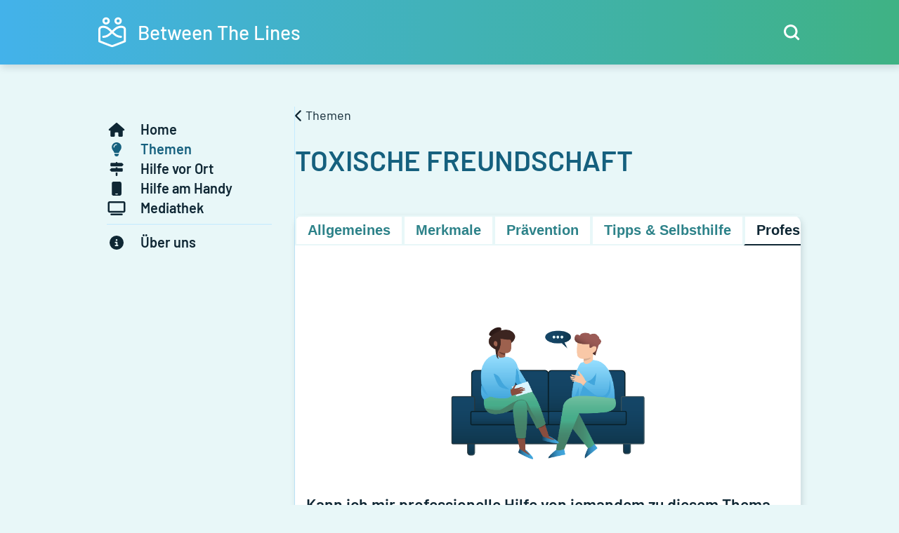

--- FILE ---
content_type: text/html; charset=utf-8
request_url: https://between-the-lines.de/themen/toxische-freundschaft/professionelle-hilfe
body_size: 17911
content:
<!DOCTYPE html><html lang="de"><head><meta charSet="utf-8"/><meta name="viewport" content="width=device-width, initial-scale=1.0, viewport-fit=cover"/><title>Toxische Freundschaft: Professionelle Hilfe | Between The Lines</title><meta property="og:title" content="Toxische Freundschaft: Professionelle Hilfe | Between The Lines"/><meta name="next-head-count" content="4"/><meta name="robots" content="index, follow"/><meta name="application-name" content="Between The Lines"/><meta name="apple-mobile-web-app-capable" content="yes"/><meta name="apple-mobile-web-app-title" content="Between The Lines"/><meta name="apple-mobile-web-app-status-bar-style" content="black-translucent"/><meta name="format-detection" content="telephone=no"/><meta name="mobile-web-app-capable" content="yes"/><meta name="msapplication-tap-highlight" content="no"/><meta name="google-site-verification" content="a8AaS7bYNXd1Jd2cl3fno1hm-twLI6clMEeXqDk6sp8"/><link rel="icon" type="image/png" sizes="16x16" href="/icons/favicon-16x16.png"/><link rel="icon" type="image/png" sizes="32x32" href="/icons/favicon-32x32.png"/><link rel="icon" type="image/png" sizes="96x96" href="/icons/favicon-96x96.png"/><link rel="icon" type="image/png" sizes="192x192" href="/icons/favicon-192x192.png"/><link rel="apple-touch-icon" sizes="57x57" href="/icons/apple-icon-57x57.png"/><link rel="apple-touch-icon" sizes="60x60" href="/icons/apple-icon-60x60.png"/><link rel="apple-touch-icon" sizes="72x72" href="/icons/apple-icon-72x72.png"/><link rel="apple-touch-icon" sizes="76x76" href="/icons/apple-icon-76x76.png"/><link rel="apple-touch-icon" sizes="114x114" href="/icons/apple-icon-114x114.png"/><link rel="apple-touch-icon" sizes="120x120" href="/icons/apple-icon-120x120.png"/><link rel="apple-touch-icon" sizes="144x144" href="/icons/apple-icon-144x144.png"/><link rel="apple-touch-icon" sizes="152x152" href="/icons/apple-icon-152x152.png"/><link rel="apple-touch-icon" sizes="180x180" href="/icons/apple-icon-180x180.png"/><link href="/splashscreens/iphone5_splash.png" media="(device-width: 320px) and (device-height: 568px) and (-webkit-device-pixel-ratio: 2)" rel="apple-touch-startup-image"/><link href="/splashscreens/iphone6_splash.png" media="(device-width: 375px) and (device-height: 667px) and (-webkit-device-pixel-ratio: 2)" rel="apple-touch-startup-image"/><link href="/splashscreens/iphoneplus_splash.png" media="(device-width: 621px) and (device-height: 1104px) and (-webkit-device-pixel-ratio: 3)" rel="apple-touch-startup-image"/><link href="/splashscreens/iphonex_splash.png" media="(device-width: 375px) and (device-height: 812px) and (-webkit-device-pixel-ratio: 3)" rel="apple-touch-startup-image"/><link href="/splashscreens/iphonexr_splash.png" media="(device-width: 414px) and (device-height: 896px) and (-webkit-device-pixel-ratio: 2)" rel="apple-touch-startup-image"/><link href="/splashscreens/iphonexsmax_splash.png" media="(device-width: 414px) and (device-height: 896px) and (-webkit-device-pixel-ratio: 3)" rel="apple-touch-startup-image"/><link href="/splashscreens/ipad_splash.png" media="(device-width: 768px) and (device-height: 1024px) and (-webkit-device-pixel-ratio: 2)" rel="apple-touch-startup-image"/><link href="/splashscreens/ipadpro1_splash.png" media="(device-width: 834px) and (device-height: 1112px) and (-webkit-device-pixel-ratio: 2)" rel="apple-touch-startup-image"/><link href="/splashscreens/ipadpro2_splash.png" media="(device-width: 1024px) and (device-height: 1366px) and (-webkit-device-pixel-ratio: 2)" rel="apple-touch-startup-image"/><link href="/splashscreens/ipadpro3_splash.png" media="(device-width: 834px) and (device-height: 1194px) and (-webkit-device-pixel-ratio: 2)" rel="apple-touch-startup-image"/><meta name="msapplication-TileColor" content="#475766"/><meta name="msapplication-TileImage" content="/ms-icon-144x144.png"/><link rel="manifest" href="/manifest.json"/><link rel="mask-icon" href="/icons/apple-icon-120x120.svg" color="#475766"/><meta name="theme-color" content="#e8f7f8" media="(prefers-color-scheme: light)"/><meta name="theme-color" content="#e8f7f8" media="(prefers-color-scheme: dark)"/><link rel="shortcut icon" href="/icons/favicon.ico"/><meta property="og:locale" content="de_DE"/><meta property="og:type" content="website"/><meta property="og:image" content="/og_image.jpg"/><meta property="og:image:type" content="image/jpeg"/><meta property="og:image:width" content="1200px"/><meta property="og:image:height" content="630px"/><meta property="og:image:alt" content="Between The Lines"/><meta property="og:url" content="https://app.between-the-lines.info"/><meta property="og:site_name" content="Between The Lines – Digitale Jugendhilfe"/><meta name="twitter:card" content="summary"/><meta name="twitter:url" content="https://app.between-the-lines.info"/><meta name="twitter:title" content="Between The Lines"/><meta name="twitter:description" content="Unsere kostenlose App Between The Lines beantwortet Fragen zu deinen Problemen und zeigt dir wichtige Informationen auf. Außerdem findest du Hilfsangebote in deiner Nähe."/><meta name="twitter:image" content="https://app.between-the-lines.info/icons/android-icon-192x192.png"/><meta name="twitter:creator" content="@BTL"/><link data-next-font="" rel="preconnect" href="/" crossorigin="anonymous"/><link rel="preload" href="/_next/static/css/23eb5b32d91398a7.css" as="style"/><link rel="stylesheet" href="/_next/static/css/23eb5b32d91398a7.css" data-n-g=""/><link rel="preload" href="/_next/static/css/6ece48a181204804.css" as="style"/><link rel="stylesheet" href="/_next/static/css/6ece48a181204804.css" data-n-p=""/><noscript data-n-css=""></noscript><script defer="" nomodule="" src="/_next/static/chunks/polyfills-42372ed130431b0a.js"></script><script src="/_next/static/chunks/webpack-5ae0f54ec0944b98.js" defer=""></script><script src="/_next/static/chunks/framework-969830bb89f673a0.js" defer=""></script><script src="/_next/static/chunks/main-cb83254d2c2a41fe.js" defer=""></script><script src="/_next/static/chunks/pages/_app-51cafce3dd64d3d8.js" defer=""></script><script src="/_next/static/chunks/288-69965e7cf0e6868c.js" defer=""></script><script src="/_next/static/chunks/19-1735ff49e2084244.js" defer=""></script><script src="/_next/static/chunks/15-d6aae59d4f569692.js" defer=""></script><script src="/_next/static/chunks/pages/themen/%5B...slug%5D-988ee6f9535e5699.js" defer=""></script><script src="/_next/static/1IgqwbcIx7Bmr361KAvb8/_buildManifest.js" defer=""></script><script src="/_next/static/1IgqwbcIx7Bmr361KAvb8/_ssgManifest.js" defer=""></script></head><body><div id="__next"><style data-emotion="css-global iv39sf">:host,:root,[data-theme]{--chakra-ring-inset:var(--chakra-empty,/*!*/ /*!*/);--chakra-ring-offset-width:0px;--chakra-ring-offset-color:#fff;--chakra-ring-color:rgba(66, 153, 225, 0.6);--chakra-ring-offset-shadow:0 0 #0000;--chakra-ring-shadow:0 0 #0000;--chakra-space-x-reverse:0;--chakra-space-y-reverse:0;--chakra-colors-transparent:transparent;--chakra-colors-current:currentColor;--chakra-colors-black:#000000;--chakra-colors-white:#FFFFFF;--chakra-colors-whiteAlpha-50:rgba(255, 255, 255, 0.04);--chakra-colors-whiteAlpha-100:rgba(255, 255, 255, 0.06);--chakra-colors-whiteAlpha-200:rgba(255, 255, 255, 0.08);--chakra-colors-whiteAlpha-300:rgba(255, 255, 255, 0.16);--chakra-colors-whiteAlpha-400:rgba(255, 255, 255, 0.24);--chakra-colors-whiteAlpha-500:rgba(255, 255, 255, 0.36);--chakra-colors-whiteAlpha-600:rgba(255, 255, 255, 0.48);--chakra-colors-whiteAlpha-700:rgba(255, 255, 255, 0.64);--chakra-colors-whiteAlpha-800:rgba(255, 255, 255, 0.80);--chakra-colors-whiteAlpha-900:rgba(255, 255, 255, 0.92);--chakra-colors-blackAlpha-50:rgba(0, 0, 0, 0.04);--chakra-colors-blackAlpha-100:rgba(0, 0, 0, 0.06);--chakra-colors-blackAlpha-200:rgba(0, 0, 0, 0.08);--chakra-colors-blackAlpha-300:rgba(0, 0, 0, 0.16);--chakra-colors-blackAlpha-400:rgba(0, 0, 0, 0.24);--chakra-colors-blackAlpha-500:rgba(0, 0, 0, 0.36);--chakra-colors-blackAlpha-600:rgba(0, 0, 0, 0.48);--chakra-colors-blackAlpha-700:rgba(0, 0, 0, 0.64);--chakra-colors-blackAlpha-800:rgba(0, 0, 0, 0.80);--chakra-colors-blackAlpha-900:rgba(0, 0, 0, 0.92);--chakra-colors-gray-50:#F7FAFC;--chakra-colors-gray-100:#EDF2F7;--chakra-colors-gray-200:#F6F7F7;--chakra-colors-gray-300:#E8EAEC;--chakra-colors-gray-400:#DADDE0;--chakra-colors-gray-500:#C8CDD1;--chakra-colors-gray-600:#919AA3;--chakra-colors-gray-700:#8396A9;--chakra-colors-gray-800:#475766;--chakra-colors-gray-900:#242B33;--chakra-colors-red-50:#FFF5F5;--chakra-colors-red-100:#FED7D7;--chakra-colors-red-200:#FEB2B2;--chakra-colors-red-300:#FC8181;--chakra-colors-red-400:#F56565;--chakra-colors-red-500:#E53E3E;--chakra-colors-red-600:#C53030;--chakra-colors-red-700:#9B2C2C;--chakra-colors-red-800:#822727;--chakra-colors-red-900:#63171B;--chakra-colors-orange-50:#FFFAF0;--chakra-colors-orange-100:#FEEBC8;--chakra-colors-orange-200:#FBD38D;--chakra-colors-orange-300:#F6AD55;--chakra-colors-orange-400:#ED8936;--chakra-colors-orange-500:#DD6B20;--chakra-colors-orange-600:#C05621;--chakra-colors-orange-700:#9C4221;--chakra-colors-orange-800:#7B341E;--chakra-colors-orange-900:#652B19;--chakra-colors-yellow-50:#FFFFF0;--chakra-colors-yellow-100:#FEFCBF;--chakra-colors-yellow-200:#FAF089;--chakra-colors-yellow-300:#F6E05E;--chakra-colors-yellow-400:#ECC94B;--chakra-colors-yellow-500:#D69E2E;--chakra-colors-yellow-600:#B7791F;--chakra-colors-yellow-700:#975A16;--chakra-colors-yellow-800:#744210;--chakra-colors-yellow-900:#5F370E;--chakra-colors-green-50:#F0FFF4;--chakra-colors-green-100:#C6F6D5;--chakra-colors-green-200:#9AE6B4;--chakra-colors-green-300:#68D391;--chakra-colors-green-400:#48BB78;--chakra-colors-green-500:#38A169;--chakra-colors-green-600:#2F855A;--chakra-colors-green-700:#276749;--chakra-colors-green-800:#22543D;--chakra-colors-green-900:#1C4532;--chakra-colors-teal-50:#E6FFFA;--chakra-colors-teal-100:#B2F5EA;--chakra-colors-teal-200:#81E6D9;--chakra-colors-teal-300:#4FD1C5;--chakra-colors-teal-400:#38B2AC;--chakra-colors-teal-500:#319795;--chakra-colors-teal-600:#2C7A7B;--chakra-colors-teal-700:#285E61;--chakra-colors-teal-800:#234E52;--chakra-colors-teal-900:#1D4044;--chakra-colors-blue-50:#ebf8ff;--chakra-colors-blue-100:#bee3f8;--chakra-colors-blue-200:#90cdf4;--chakra-colors-blue-300:#C4EBFF;--chakra-colors-blue-400:#8ACFF2;--chakra-colors-blue-500:#43B2EA;--chakra-colors-blue-600:#2b6cb0;--chakra-colors-blue-700:#2c5282;--chakra-colors-blue-800:#2a4365;--chakra-colors-blue-900:#1A365D;--chakra-colors-cyan-50:#EDFDFD;--chakra-colors-cyan-100:#C4F1F9;--chakra-colors-cyan-200:#9DECF9;--chakra-colors-cyan-300:#76E4F7;--chakra-colors-cyan-400:#0BC5EA;--chakra-colors-cyan-500:#00B5D8;--chakra-colors-cyan-600:#00A3C4;--chakra-colors-cyan-700:#0987A0;--chakra-colors-cyan-800:#086F83;--chakra-colors-cyan-900:#065666;--chakra-colors-purple-50:#FAF5FF;--chakra-colors-purple-100:#E9D8FD;--chakra-colors-purple-200:#D6BCFA;--chakra-colors-purple-300:#B794F4;--chakra-colors-purple-400:#9F7AEA;--chakra-colors-purple-500:#805AD5;--chakra-colors-purple-600:#6B46C1;--chakra-colors-purple-700:#553C9A;--chakra-colors-purple-800:#44337A;--chakra-colors-purple-900:#322659;--chakra-colors-pink-50:#FFF5F7;--chakra-colors-pink-100:#FED7E2;--chakra-colors-pink-200:#FBB6CE;--chakra-colors-pink-300:#F687B3;--chakra-colors-pink-400:#ED64A6;--chakra-colors-pink-500:#D53F8C;--chakra-colors-pink-600:#B83280;--chakra-colors-pink-700:#97266D;--chakra-colors-pink-800:#702459;--chakra-colors-pink-900:#521B41;--chakra-colors-link:#2D8289;--chakra-colors-highlight:#FFB871;--chakra-colors-success:#3FB284;--chakra-colors-error:#FC7972;--chakra-colors-warning:#FF9773;--chakra-colors-petrolBlue-500:#15607E;--chakra-colors-petrolBlue-600:#10485F;--chakra-colors-petrolBlue-700:#0D3C4F;--chakra-colors-petrolBlue-800:#0F2734;--chakra-borders-none:0;--chakra-borders-1px:1px solid;--chakra-borders-2px:2px solid;--chakra-borders-4px:4px solid;--chakra-borders-8px:8px solid;--chakra-fonts-heading:'Barlow',sans-serif;--chakra-fonts-body:'Barlow',sans-serif;--chakra-fonts-mono:SFMono-Regular,Menlo,Monaco,Consolas,"Liberation Mono","Courier New",monospace;--chakra-fontSizes-3xs:0.45rem;--chakra-fontSizes-2xs:0.625rem;--chakra-fontSizes-xs:0.75rem;--chakra-fontSizes-sm:0.875rem;--chakra-fontSizes-md:1rem;--chakra-fontSizes-lg:1.125rem;--chakra-fontSizes-xl:1.25rem;--chakra-fontSizes-2xl:1.5rem;--chakra-fontSizes-3xl:1.875rem;--chakra-fontSizes-4xl:2.25rem;--chakra-fontSizes-5xl:3rem;--chakra-fontSizes-6xl:3.75rem;--chakra-fontSizes-7xl:4.5rem;--chakra-fontSizes-8xl:6rem;--chakra-fontSizes-9xl:8rem;--chakra-fontWeights-hairline:100;--chakra-fontWeights-thin:200;--chakra-fontWeights-light:300;--chakra-fontWeights-normal:400;--chakra-fontWeights-medium:500;--chakra-fontWeights-semibold:600;--chakra-fontWeights-bold:700;--chakra-fontWeights-extrabold:800;--chakra-fontWeights-black:900;--chakra-letterSpacings-tighter:-0.05em;--chakra-letterSpacings-tight:-0.025em;--chakra-letterSpacings-normal:0;--chakra-letterSpacings-wide:0.025em;--chakra-letterSpacings-wider:0.05em;--chakra-letterSpacings-widest:0.1em;--chakra-lineHeights-3:.75rem;--chakra-lineHeights-4:1rem;--chakra-lineHeights-5:1.25rem;--chakra-lineHeights-6:1.5rem;--chakra-lineHeights-7:1.75rem;--chakra-lineHeights-8:2rem;--chakra-lineHeights-9:2.25rem;--chakra-lineHeights-10:2.5rem;--chakra-lineHeights-normal:normal;--chakra-lineHeights-none:1;--chakra-lineHeights-shorter:1.25;--chakra-lineHeights-short:1.375;--chakra-lineHeights-base:1.4;--chakra-lineHeights-tall:1.625;--chakra-lineHeights-taller:2;--chakra-lineHeights-heading:1.2;--chakra-radii-none:0;--chakra-radii-sm:0.125rem;--chakra-radii-base:0.25rem;--chakra-radii-md:0.375rem;--chakra-radii-lg:0.5rem;--chakra-radii-xl:0.75rem;--chakra-radii-2xl:1rem;--chakra-radii-3xl:1.5rem;--chakra-radii-full:9999px;--chakra-space-1:0.25rem;--chakra-space-2:0.5rem;--chakra-space-3:0.75rem;--chakra-space-4:1rem;--chakra-space-5:1.25rem;--chakra-space-6:1.5rem;--chakra-space-7:1.75rem;--chakra-space-8:2rem;--chakra-space-9:2.25rem;--chakra-space-10:2.5rem;--chakra-space-12:3rem;--chakra-space-14:3.5rem;--chakra-space-16:4rem;--chakra-space-20:5rem;--chakra-space-24:6rem;--chakra-space-28:7rem;--chakra-space-32:8rem;--chakra-space-36:9rem;--chakra-space-40:10rem;--chakra-space-44:11rem;--chakra-space-48:12rem;--chakra-space-52:13rem;--chakra-space-56:14rem;--chakra-space-60:15rem;--chakra-space-64:16rem;--chakra-space-72:18rem;--chakra-space-80:20rem;--chakra-space-96:24rem;--chakra-space-px:1px;--chakra-space-0-5:0.125rem;--chakra-space-1-5:0.375rem;--chakra-space-2-5:0.625rem;--chakra-space-3-5:0.875rem;--chakra-shadows-xs:0 0 0 1px rgba(0, 0, 0, 0.05);--chakra-shadows-sm:0 1px 2px 0 rgba(0, 0, 0, 0.05);--chakra-shadows-base:0 1px 3px 0 rgba(0, 0, 0, 0.1),0 1px 2px 0 rgba(0, 0, 0, 0.06);--chakra-shadows-md:0 4px 6px -1px rgba(0, 0, 0, 0.1),0 2px 4px -1px rgba(0, 0, 0, 0.06);--chakra-shadows-lg:0 10px 15px -3px rgba(0, 0, 0, 0.1),0 4px 6px -2px rgba(0, 0, 0, 0.05);--chakra-shadows-xl:0 20px 25px -5px rgba(0, 0, 0, 0.1),0 10px 10px -5px rgba(0, 0, 0, 0.04);--chakra-shadows-2xl:0 25px 50px -12px rgba(0, 0, 0, 0.25);--chakra-shadows-outline:0 0 0 3px rgba(66, 153, 225, 0.6);--chakra-shadows-inner:inset 0 2px 4px 0 rgba(0,0,0,0.06);--chakra-shadows-none:none;--chakra-shadows-dark-lg:rgba(0, 0, 0, 0.1) 0px 0px 0px 1px,rgba(0, 0, 0, 0.2) 0px 5px 10px,rgba(0, 0, 0, 0.4) 0px 15px 40px;--chakra-sizes-1:0.25rem;--chakra-sizes-2:0.5rem;--chakra-sizes-3:0.75rem;--chakra-sizes-4:1rem;--chakra-sizes-5:1.25rem;--chakra-sizes-6:1.5rem;--chakra-sizes-7:1.75rem;--chakra-sizes-8:2rem;--chakra-sizes-9:2.25rem;--chakra-sizes-10:2.5rem;--chakra-sizes-12:3rem;--chakra-sizes-14:3.5rem;--chakra-sizes-16:4rem;--chakra-sizes-20:5rem;--chakra-sizes-24:6rem;--chakra-sizes-28:7rem;--chakra-sizes-32:8rem;--chakra-sizes-36:9rem;--chakra-sizes-40:10rem;--chakra-sizes-44:11rem;--chakra-sizes-48:12rem;--chakra-sizes-52:13rem;--chakra-sizes-56:14rem;--chakra-sizes-60:15rem;--chakra-sizes-64:16rem;--chakra-sizes-72:18rem;--chakra-sizes-80:20rem;--chakra-sizes-96:24rem;--chakra-sizes-px:1px;--chakra-sizes-0-5:0.125rem;--chakra-sizes-1-5:0.375rem;--chakra-sizes-2-5:0.625rem;--chakra-sizes-3-5:0.875rem;--chakra-sizes-max:max-content;--chakra-sizes-min:min-content;--chakra-sizes-full:100%;--chakra-sizes-3xs:14rem;--chakra-sizes-2xs:16rem;--chakra-sizes-xs:20rem;--chakra-sizes-sm:24rem;--chakra-sizes-md:28rem;--chakra-sizes-lg:32rem;--chakra-sizes-xl:36rem;--chakra-sizes-2xl:42rem;--chakra-sizes-3xl:48rem;--chakra-sizes-4xl:56rem;--chakra-sizes-5xl:64rem;--chakra-sizes-6xl:72rem;--chakra-sizes-7xl:80rem;--chakra-sizes-8xl:90rem;--chakra-sizes-prose:60ch;--chakra-sizes-container-sm:720px;--chakra-sizes-container-md:1000px;--chakra-sizes-container-lg:1024px;--chakra-sizes-container-xl:1280px;--chakra-sizes-container-base:calc(100vw - 32px);--chakra-zIndices-hide:-1;--chakra-zIndices-auto:auto;--chakra-zIndices-base:0;--chakra-zIndices-docked:10;--chakra-zIndices-dropdown:1000;--chakra-zIndices-sticky:1100;--chakra-zIndices-banner:1200;--chakra-zIndices-overlay:1300;--chakra-zIndices-modal:1400;--chakra-zIndices-popover:1500;--chakra-zIndices-skipLink:1600;--chakra-zIndices-toast:1700;--chakra-zIndices-tooltip:1800;--chakra-transition-property-common:background-color,border-color,color,fill,stroke,opacity,box-shadow,transform;--chakra-transition-property-colors:background-color,border-color,color,fill,stroke;--chakra-transition-property-dimensions:width,height;--chakra-transition-property-position:left,right,top,bottom;--chakra-transition-property-background:background-color,background-image,background-position;--chakra-transition-easing-ease-in:cubic-bezier(0.4, 0, 1, 1);--chakra-transition-easing-ease-out:cubic-bezier(0, 0, 0.2, 1);--chakra-transition-easing-ease-in-out:cubic-bezier(0.4, 0, 0.2, 1);--chakra-transition-duration-ultra-fast:50ms;--chakra-transition-duration-faster:100ms;--chakra-transition-duration-fast:150ms;--chakra-transition-duration-normal:200ms;--chakra-transition-duration-slow:300ms;--chakra-transition-duration-slower:400ms;--chakra-transition-duration-ultra-slow:500ms;--chakra-blur-none:0;--chakra-blur-sm:4px;--chakra-blur-base:8px;--chakra-blur-md:12px;--chakra-blur-lg:16px;--chakra-blur-xl:24px;--chakra-blur-2xl:40px;--chakra-blur-3xl:64px;--chakra-breakpoints-base:0px;--chakra-breakpoints-sm:768px;--chakra-breakpoints-md:1024px;--chakra-breakpoints-lg:1280px;--chakra-breakpoints-xl:1280px;--chakra-breakpoints-2xl:1280px;}.chakra-ui-light :host:not([data-theme]),.chakra-ui-light :root:not([data-theme]),.chakra-ui-light [data-theme]:not([data-theme]),[data-theme=light] :host:not([data-theme]),[data-theme=light] :root:not([data-theme]),[data-theme=light] [data-theme]:not([data-theme]),:host[data-theme=light],:root[data-theme=light],[data-theme][data-theme=light]{--chakra-colors-chakra-body-text:var(--chakra-colors-gray-800);--chakra-colors-chakra-body-bg:var(--chakra-colors-white);--chakra-colors-chakra-border-color:var(--chakra-colors-gray-200);--chakra-colors-chakra-inverse-text:var(--chakra-colors-white);--chakra-colors-chakra-subtle-bg:var(--chakra-colors-gray-100);--chakra-colors-chakra-subtle-text:var(--chakra-colors-gray-600);--chakra-colors-chakra-placeholder-color:var(--chakra-colors-gray-500);}.chakra-ui-dark :host:not([data-theme]),.chakra-ui-dark :root:not([data-theme]),.chakra-ui-dark [data-theme]:not([data-theme]),[data-theme=dark] :host:not([data-theme]),[data-theme=dark] :root:not([data-theme]),[data-theme=dark] [data-theme]:not([data-theme]),:host[data-theme=dark],:root[data-theme=dark],[data-theme][data-theme=dark]{--chakra-colors-chakra-body-text:var(--chakra-colors-whiteAlpha-900);--chakra-colors-chakra-body-bg:var(--chakra-colors-gray-800);--chakra-colors-chakra-border-color:var(--chakra-colors-whiteAlpha-300);--chakra-colors-chakra-inverse-text:var(--chakra-colors-gray-800);--chakra-colors-chakra-subtle-bg:var(--chakra-colors-gray-700);--chakra-colors-chakra-subtle-text:var(--chakra-colors-gray-400);--chakra-colors-chakra-placeholder-color:var(--chakra-colors-whiteAlpha-400);}</style><style data-emotion="css-global fubdgu">html{line-height:1.5;-webkit-text-size-adjust:100%;font-family:system-ui,sans-serif;-webkit-font-smoothing:antialiased;text-rendering:optimizeLegibility;-moz-osx-font-smoothing:grayscale;touch-action:manipulation;}body{position:relative;min-height:100%;margin:0;font-feature-settings:"kern";}:where(*, *::before, *::after){border-width:0;border-style:solid;box-sizing:border-box;word-wrap:break-word;}main{display:block;}hr{border-top-width:1px;box-sizing:content-box;height:0;overflow:visible;}:where(pre, code, kbd,samp){font-family:SFMono-Regular,Menlo,Monaco,Consolas,monospace;font-size:1em;}a{background-color:transparent;color:inherit;-webkit-text-decoration:inherit;text-decoration:inherit;}abbr[title]{border-bottom:none;-webkit-text-decoration:underline;text-decoration:underline;-webkit-text-decoration:underline dotted;-webkit-text-decoration:underline dotted;text-decoration:underline dotted;}:where(b, strong){font-weight:bold;}small{font-size:80%;}:where(sub,sup){font-size:75%;line-height:0;position:relative;vertical-align:baseline;}sub{bottom:-0.25em;}sup{top:-0.5em;}img{border-style:none;}:where(button, input, optgroup, select, textarea){font-family:inherit;font-size:100%;line-height:1.15;margin:0;}:where(button, input){overflow:visible;}:where(button, select){text-transform:none;}:where(
          button::-moz-focus-inner,
          [type="button"]::-moz-focus-inner,
          [type="reset"]::-moz-focus-inner,
          [type="submit"]::-moz-focus-inner
        ){border-style:none;padding:0;}fieldset{padding:0.35em 0.75em 0.625em;}legend{box-sizing:border-box;color:inherit;display:table;max-width:100%;padding:0;white-space:normal;}progress{vertical-align:baseline;}textarea{overflow:auto;}:where([type="checkbox"], [type="radio"]){box-sizing:border-box;padding:0;}input[type="number"]::-webkit-inner-spin-button,input[type="number"]::-webkit-outer-spin-button{-webkit-appearance:none!important;}input[type="number"]{-moz-appearance:textfield;}input[type="search"]{-webkit-appearance:textfield;outline-offset:-2px;}input[type="search"]::-webkit-search-decoration{-webkit-appearance:none!important;}::-webkit-file-upload-button{-webkit-appearance:button;font:inherit;}details{display:block;}summary{display:-webkit-box;display:-webkit-list-item;display:-ms-list-itembox;display:list-item;}template{display:none;}[hidden]{display:none!important;}:where(
          blockquote,
          dl,
          dd,
          h1,
          h2,
          h3,
          h4,
          h5,
          h6,
          hr,
          figure,
          p,
          pre
        ){margin:0;}button{background:transparent;padding:0;}fieldset{margin:0;padding:0;}:where(ol, ul){margin:0;padding:0;}textarea{resize:vertical;}:where(button, [role="button"]){cursor:pointer;}button::-moz-focus-inner{border:0!important;}table{border-collapse:collapse;}:where(h1, h2, h3, h4, h5, h6){font-size:inherit;font-weight:inherit;}:where(button, input, optgroup, select, textarea){padding:0;line-height:inherit;color:inherit;}:where(img, svg, video, canvas, audio, iframe, embed, object){display:block;}:where(img, video){max-width:100%;height:auto;}[data-js-focus-visible] :focus:not([data-focus-visible-added]):not(
          [data-focus-visible-disabled]
        ){outline:none;box-shadow:none;}select::-ms-expand{display:none;}:root,:host{--chakra-vh:100vh;}@supports (height: -webkit-fill-available){:root,:host{--chakra-vh:-webkit-fill-available;}}@supports (height: -moz-fill-available){:root,:host{--chakra-vh:-moz-fill-available;}}@supports (height: 100dvh){:root,:host{--chakra-vh:100dvh;}}</style><style data-emotion="css-global 4tqycu">body{font-family:var(--chakra-fonts-body);color:var(--chakra-colors-petrolBlue-800);background:#E8F7F8;transition-property:background-color;transition-duration:var(--chakra-transition-duration-normal);line-height:var(--chakra-lineHeights-base);font-size:16px;}@media screen and (min-width: 768px){body{font-size:18px;}}*::-webkit-input-placeholder{color:var(--chakra-colors-chakra-placeholder-color);}*::-moz-placeholder{color:var(--chakra-colors-chakra-placeholder-color);}*:-ms-input-placeholder{color:var(--chakra-colors-chakra-placeholder-color);}*::placeholder{color:var(--chakra-colors-chakra-placeholder-color);}*,*::before,::after{border-color:var(--chakra-colors-chakra-border-color);}:root{-webkit-print-color-scheme:light;color-scheme:light;}html,body{margin:0px;padding:0px;}*{box-sizing:border-box;}img{display:initial;}ul,ol{list-style-position:inside;padding-left:12px;}</style><style data-emotion="css l3s3py">.css-l3s3py{-webkit-user-select:none;-moz-user-select:none;-ms-user-select:none;user-select:none;border:0;height:1px;width:1px;margin:-1px;padding:0px;outline:2px solid transparent;outline-offset:2px;overflow:hidden;position:absolute;clip:rect(0 0 0 0);border-radius:var(--chakra-radii-md);font-weight:var(--chakra-fontWeights-semibold);}.css-l3s3py:focus-visible,.css-l3s3py[data-focus-visible]{box-shadow:var(--chakra-shadows-outline);padding:var(--chakra-space-4);position:fixed;top:var(--chakra-space-6);left:var(--chakra-space-6);--skip-link-bg:var(--chakra-colors-white);background:var(--skip-link-bg);}.chakra-ui-dark .css-l3s3py:focus-visible:not([data-theme]),.chakra-ui-dark .css-l3s3py[data-focus-visible]:not([data-theme]),[data-theme=dark] .css-l3s3py:focus-visible:not([data-theme]),[data-theme=dark] .css-l3s3py[data-focus-visible]:not([data-theme]),.css-l3s3py:focus-visible[data-theme=dark],.css-l3s3py[data-focus-visible][data-theme=dark]{--skip-link-bg:var(--chakra-colors-gray-700);}.css-l3s3py:focus,.css-l3s3py[data-focus]{clip:auto;width:auto;height:auto;}</style><a href="#chakra-skip-nav" class="css-l3s3py"></a><style data-emotion="css 7j7o6w">.css-7j7o6w{z-index:var(--chakra-zIndices-sticky);padding-top:calc(16px + 0.8 * env(safe-area-inset-top));padding-bottom:16px;position:-webkit-sticky;position:sticky;top:0px;background:linear-gradient(90deg, var(--chakra-colors-blue-500) 0%, var(--chakra-colors-success) 100%);box-shadow:2px 4px 10px rgba(15, 39, 52, 0.15);}@media screen and (min-width: 768px){.css-7j7o6w{padding-top:24px;padding-bottom:24px;}}</style><header class="css-7j7o6w"><style data-emotion="css iyipcc">.css-iyipcc{width:100%;-webkit-margin-start:auto;margin-inline-start:auto;-webkit-margin-end:auto;margin-inline-end:auto;max-width:var(--chakra-sizes-container-base);-webkit-padding-start:0px;padding-inline-start:0px;-webkit-padding-end:0px;padding-inline-end:0px;position:relative;-webkit-align-items:center;-webkit-box-align:center;-ms-flex-align:center;align-items:center;height:100%;}@media screen and (min-width: 768px){.css-iyipcc{max-width:var(--chakra-sizes-container-sm);}}@media screen and (min-width: 1024px){.css-iyipcc{max-width:var(--chakra-sizes-container-md);}}</style><style data-emotion="css 1lnsqhy">.css-1lnsqhy{display:-webkit-box;display:-webkit-flex;display:-ms-flexbox;display:flex;width:100%;-webkit-margin-start:auto;margin-inline-start:auto;-webkit-margin-end:auto;margin-inline-end:auto;max-width:var(--chakra-sizes-container-base);-webkit-padding-start:0px;padding-inline-start:0px;-webkit-padding-end:0px;padding-inline-end:0px;position:relative;-webkit-align-items:center;-webkit-box-align:center;-ms-flex-align:center;align-items:center;height:100%;}@media screen and (min-width: 768px){.css-1lnsqhy{max-width:var(--chakra-sizes-container-sm);}}@media screen and (min-width: 1024px){.css-1lnsqhy{max-width:var(--chakra-sizes-container-md);}}</style><div class="chakra-container css-1lnsqhy"><style data-emotion="css vaabbq">.css-vaabbq{transition-property:var(--chakra-transition-property-common);transition-duration:var(--chakra-transition-duration-fast);transition-timing-function:var(--chakra-transition-easing-ease-out);cursor:pointer;-webkit-text-decoration:none;text-decoration:none;outline:2px solid transparent;outline-offset:2px;color:var(--chakra-colors-link);font-weight:600;}.css-vaabbq:focus-visible,.css-vaabbq[data-focus-visible]{box-shadow:var(--chakra-shadows-outline);}.css-vaabbq:hover,.css-vaabbq[data-hover]{-webkit-text-decoration:none;text-decoration:none;}</style><a class="chakra-link css-vaabbq"><style data-emotion="css 1usco8a">.css-1usco8a{display:inline-block;width:24px;margin-right:8px;vertical-align:middle;}@media screen and (min-width: 768px){.css-1usco8a{width:32px;margin-right:16px;}}@media screen and (min-width: 1024px){.css-1usco8a{width:40px;}}</style><img alt="" src="/icons/logo.svg" class="chakra-image css-1usco8a"/><style data-emotion="css 17wfnaf">.css-17wfnaf{font-size:16px;font-weight:600;color:var(--chakra-colors-white);vertical-align:middle;}@media screen and (min-width: 768px){.css-17wfnaf{font-size:23px;font-weight:500;}}@media screen and (min-width: 1024px){.css-17wfnaf{font-size:28px;}}</style><span class="chakra-text css-17wfnaf">Between The Lines</span></a><style data-emotion="css zdpt2t">.css-zdpt2t{margin-left:auto;}</style><div class="css-zdpt2t"><style data-emotion="css zb4xti">.css-zb4xti{display:inline;-webkit-appearance:none;-moz-appearance:none;-ms-appearance:none;appearance:none;-webkit-align-items:center;-webkit-box-align:center;-ms-flex-align:center;align-items:center;-webkit-box-pack:center;-ms-flex-pack:center;-webkit-justify-content:center;justify-content:center;-webkit-user-select:none;-moz-user-select:none;-ms-user-select:none;user-select:none;position:relative;white-space:nowrap;vertical-align:middle;outline:2px solid transparent;outline-offset:2px;line-height:inherit;border-radius:8px;font-weight:600;transition-property:var(--chakra-transition-property-common);transition-duration:var(--chakra-transition-duration-normal);height:16px;min-width:auto;font-size:20px;background:none;margin:0px;padding:0px;-webkit-padding-start:0px;padding-inline-start:0px;-webkit-padding-end:0px;padding-inline-end:0px;padding-top:0px;padding-bottom:0px;color:var(--chakra-colors-white);width:16px;cursor:pointer;}.css-zb4xti:focus-visible,.css-zb4xti[data-focus-visible]{box-shadow:var(--chakra-shadows-outline);}.css-zb4xti:disabled,.css-zb4xti[disabled],.css-zb4xti[aria-disabled=true],.css-zb4xti[data-disabled]{opacity:0.4;cursor:not-allowed;box-shadow:var(--chakra-shadows-none);}.css-zb4xti:hover:disabled,.css-zb4xti[data-hover]:disabled,.css-zb4xti:hover[disabled],.css-zb4xti[data-hover][disabled],.css-zb4xti:hover[aria-disabled=true],.css-zb4xti[data-hover][aria-disabled=true],.css-zb4xti:hover[data-disabled],.css-zb4xti[data-hover][data-disabled]{background:initial;}@media screen and (min-width: 768px){.css-zb4xti{width:24px;height:24px;}}</style><style data-emotion="css wktm3s">.css-wktm3s{width:1em;height:1em;display:inline-block;line-height:1em;-webkit-flex-shrink:0;-ms-flex-negative:0;flex-shrink:0;color:currentColor;vertical-align:middle;display:inline;-webkit-appearance:none;-moz-appearance:none;-ms-appearance:none;appearance:none;-webkit-align-items:center;-webkit-box-align:center;-ms-flex-align:center;align-items:center;-webkit-box-pack:center;-ms-flex-pack:center;-webkit-justify-content:center;justify-content:center;-webkit-user-select:none;-moz-user-select:none;-ms-user-select:none;user-select:none;position:relative;white-space:nowrap;vertical-align:middle;outline:2px solid transparent;outline-offset:2px;line-height:inherit;border-radius:8px;font-weight:600;transition-property:var(--chakra-transition-property-common);transition-duration:var(--chakra-transition-duration-normal);height:16px;min-width:auto;font-size:20px;background:none;margin:0px;padding:0px;-webkit-padding-start:0px;padding-inline-start:0px;-webkit-padding-end:0px;padding-inline-end:0px;padding-top:0px;padding-bottom:0px;color:var(--chakra-colors-white);width:16px;cursor:pointer;}.css-wktm3s:focus-visible,.css-wktm3s[data-focus-visible]{box-shadow:var(--chakra-shadows-outline);}.css-wktm3s:disabled,.css-wktm3s[disabled],.css-wktm3s[aria-disabled=true],.css-wktm3s[data-disabled]{opacity:0.4;cursor:not-allowed;box-shadow:var(--chakra-shadows-none);}.css-wktm3s:hover:disabled,.css-wktm3s[data-hover]:disabled,.css-wktm3s:hover[disabled],.css-wktm3s[data-hover][disabled],.css-wktm3s:hover[aria-disabled=true],.css-wktm3s[data-hover][aria-disabled=true],.css-wktm3s:hover[data-disabled],.css-wktm3s[data-hover][data-disabled]{background:initial;}@media screen and (min-width: 768px){.css-wktm3s{width:24px;height:24px;}}</style><svg viewBox="0 0 512 512" focusable="false" class="chakra-icon chakra-button css-wktm3s" aria-label="Search" aria-expanded="false" aria-controls="disclosure-:R1lt6:"><path fill="currentColor" d="M416 208c0 45.9-14.9 88.3-40 122.7L502.6 457.4c12.5 12.5 12.5 32.8 0 45.3s-32.8 12.5-45.3 0L330.7 376c-34.4 25.2-76.8 40-122.7 40C93.1 416 0 322.9 0 208S93.1 0 208 0S416 93.1 416 208zM208 352a144 144 0 1 0 0-288 144 144 0 1 0 0 288z"></path></svg></div></div></header><style data-emotion="css 6un796">.css-6un796{width:100%;-webkit-margin-start:auto;margin-inline-start:auto;-webkit-margin-end:auto;margin-inline-end:auto;max-width:var(--chakra-sizes-container-base);-webkit-padding-start:0px;padding-inline-start:0px;-webkit-padding-end:0px;padding-inline-end:0px;-webkit-box-pack:center;-ms-flex-pack:center;-webkit-justify-content:center;justify-content:center;margin-top:24px;margin-bottom:24px;gap:0px;}@media screen and (min-width: 768px){.css-6un796{max-width:var(--chakra-sizes-container-sm);margin-top:48px;margin-bottom:48px;gap:0px;}}@media screen and (min-width: 1024px){.css-6un796{max-width:var(--chakra-sizes-container-md);margin-top:60px;margin-bottom:60px;gap:32px;}}</style><style data-emotion="css g47okk">.css-g47okk{display:-webkit-box;display:-webkit-flex;display:-ms-flexbox;display:flex;width:100%;-webkit-margin-start:auto;margin-inline-start:auto;-webkit-margin-end:auto;margin-inline-end:auto;max-width:var(--chakra-sizes-container-base);-webkit-padding-start:0px;padding-inline-start:0px;-webkit-padding-end:0px;padding-inline-end:0px;-webkit-box-pack:center;-ms-flex-pack:center;-webkit-justify-content:center;justify-content:center;margin-top:24px;margin-bottom:24px;gap:0px;}@media screen and (min-width: 768px){.css-g47okk{max-width:var(--chakra-sizes-container-sm);margin-top:48px;margin-bottom:48px;gap:0px;}}@media screen and (min-width: 1024px){.css-g47okk{max-width:var(--chakra-sizes-container-md);margin-top:60px;margin-bottom:60px;gap:32px;}}</style><div class="chakra-container css-g47okk"><style data-emotion="css 1sb6xhf">.css-1sb6xhf{-webkit-flex:1;-ms-flex:1;flex:1;border-right:1px solid;border-right-color:var(--chakra-colors-blue-300);display:none;-webkit-flex-direction:column;-ms-flex-direction:column;flex-direction:column;padding-right:32px;}@media screen and (min-width: 768px){.css-1sb6xhf{display:none;}}@media screen and (min-width: 1024px){.css-1sb6xhf{display:-webkit-inline-box;display:-webkit-inline-flex;display:-ms-inline-flexbox;display:inline-flex;}}</style><nav class="css-1sb6xhf"><style data-emotion="css 34zij3">.css-34zij3{list-style-type:none;display:-webkit-box;display:-webkit-flex;display:-ms-flexbox;display:flex;-webkit-flex-direction:column;-ms-flex-direction:column;flex-direction:column;gap:32px;}</style><ul role="list" class="css-34zij3"><li><style data-emotion="css c4evqa">.css-c4evqa{transition-property:var(--chakra-transition-property-common);transition-duration:var(--chakra-transition-duration-fast);transition-timing-function:var(--chakra-transition-easing-ease-out);cursor:pointer;outline:2px solid transparent;outline-offset:2px;padding-right:4px;border-radius:4px;font-size:20px;font-weight:600;color:var(--chakra-colors-petrolBlue-800);-webkit-text-decoration:none;text-decoration:none;}.css-c4evqa:hover,.css-c4evqa[data-hover]{color:var(--chakra-colors-link);}.css-c4evqa:focus-visible,.css-c4evqa[data-focus-visible]{color:var(--chakra-colors-link);border-color:var(--chakra-colors-link);box-shadow:0 0 0 3px var(--chakra-colors-linkBlue);}.css-c4evqa>svg{margin-right:20px;width:28px;}</style><a class="chakra-link css-c4evqa" href="/"><svg aria-hidden="true" focusable="false" data-prefix="fas" data-icon="house" class="svg-inline--fa fa-house " role="img" xmlns="http://www.w3.org/2000/svg" viewBox="0 0 576 512"><path fill="currentColor" d="M575.8 255.5c0 18-15 32.1-32 32.1l-32 0 .7 160.2c0 2.7-.2 5.4-.5 8.1l0 16.2c0 22.1-17.9 40-40 40l-16 0c-1.1 0-2.2 0-3.3-.1c-1.4 .1-2.8 .1-4.2 .1L416 512l-24 0c-22.1 0-40-17.9-40-40l0-24 0-64c0-17.7-14.3-32-32-32l-64 0c-17.7 0-32 14.3-32 32l0 64 0 24c0 22.1-17.9 40-40 40l-24 0-31.9 0c-1.5 0-3-.1-4.5-.2c-1.2 .1-2.4 .2-3.6 .2l-16 0c-22.1 0-40-17.9-40-40l0-112c0-.9 0-1.9 .1-2.8l0-69.7-32 0c-18 0-32-14-32-32.1c0-9 3-17 10-24L266.4 8c7-7 15-8 22-8s15 2 21 7L564.8 231.5c8 7 12 15 11 24z"></path></svg>Home</a></li><li><style data-emotion="css hqk5vz">.css-hqk5vz{transition-property:var(--chakra-transition-property-common);transition-duration:var(--chakra-transition-duration-fast);transition-timing-function:var(--chakra-transition-easing-ease-out);cursor:pointer;outline:2px solid transparent;outline-offset:2px;padding-right:4px;border-radius:4px;font-size:20px;font-weight:600;color:var(--chakra-colors-petrolBlue-500);-webkit-text-decoration:none;text-decoration:none;}.css-hqk5vz:hover,.css-hqk5vz[data-hover]{color:var(--chakra-colors-link);}.css-hqk5vz:focus-visible,.css-hqk5vz[data-focus-visible]{color:var(--chakra-colors-link);border-color:var(--chakra-colors-link);box-shadow:0 0 0 3px var(--chakra-colors-linkBlue);}.css-hqk5vz>svg{margin-right:20px;width:28px;}</style><a class="chakra-link css-hqk5vz" href="/themen"><svg aria-hidden="true" focusable="false" data-prefix="fas" data-icon="lightbulb" class="svg-inline--fa fa-lightbulb " role="img" xmlns="http://www.w3.org/2000/svg" viewBox="0 0 384 512"><path fill="currentColor" d="M272 384c9.6-31.9 29.5-59.1 49.2-86.2c0 0 0 0 0 0c5.2-7.1 10.4-14.2 15.4-21.4c19.8-28.5 31.4-63 31.4-100.3C368 78.8 289.2 0 192 0S16 78.8 16 176c0 37.3 11.6 71.9 31.4 100.3c5 7.2 10.2 14.3 15.4 21.4c0 0 0 0 0 0c19.8 27.1 39.7 54.4 49.2 86.2l160 0zM192 512c44.2 0 80-35.8 80-80l0-16-160 0 0 16c0 44.2 35.8 80 80 80zM112 176c0 8.8-7.2 16-16 16s-16-7.2-16-16c0-61.9 50.1-112 112-112c8.8 0 16 7.2 16 16s-7.2 16-16 16c-44.2 0-80 35.8-80 80z"></path></svg>Themen</a></li><li><a class="chakra-link css-c4evqa" href="/hilfsangebote/vor-ort"><svg aria-hidden="true" focusable="false" data-prefix="fas" data-icon="signs-post" class="svg-inline--fa fa-signs-post " role="img" xmlns="http://www.w3.org/2000/svg" viewBox="0 0 512 512"><path fill="currentColor" d="M224 32L64 32C46.3 32 32 46.3 32 64l0 64c0 17.7 14.3 32 32 32l377.4 0c4.2 0 8.3-1.7 11.3-4.7l48-48c6.2-6.2 6.2-16.4 0-22.6l-48-48c-3-3-7.1-4.7-11.3-4.7L288 32c0-17.7-14.3-32-32-32s-32 14.3-32 32zM480 256c0-17.7-14.3-32-32-32l-160 0 0-32-64 0 0 32L70.6 224c-4.2 0-8.3 1.7-11.3 4.7l-48 48c-6.2 6.2-6.2 16.4 0 22.6l48 48c3 3 7.1 4.7 11.3 4.7L448 352c17.7 0 32-14.3 32-32l0-64zM288 480l0-96-64 0 0 96c0 17.7 14.3 32 32 32s32-14.3 32-32z"></path></svg>Hilfe vor Ort</a></li><li><a class="chakra-link css-c4evqa" href="/hilfsangebote/am-handy"><svg aria-hidden="true" focusable="false" data-prefix="fas" data-icon="mobile" class="svg-inline--fa fa-mobile " role="img" xmlns="http://www.w3.org/2000/svg" viewBox="0 0 384 512"><path fill="currentColor" d="M80 0C44.7 0 16 28.7 16 64l0 384c0 35.3 28.7 64 64 64l224 0c35.3 0 64-28.7 64-64l0-384c0-35.3-28.7-64-64-64L80 0zm80 432l64 0c8.8 0 16 7.2 16 16s-7.2 16-16 16l-64 0c-8.8 0-16-7.2-16-16s7.2-16 16-16z"></path></svg>Hilfe am Handy</a></li><li><a class="chakra-link css-c4evqa" href="/mediathek"><svg aria-hidden="true" focusable="false" data-prefix="fas" data-icon="tv" class="svg-inline--fa fa-tv " role="img" xmlns="http://www.w3.org/2000/svg" viewBox="0 0 640 512"><path fill="currentColor" d="M64 64l0 288 512 0 0-288L64 64zM0 64C0 28.7 28.7 0 64 0L576 0c35.3 0 64 28.7 64 64l0 288c0 35.3-28.7 64-64 64L64 416c-35.3 0-64-28.7-64-64L0 64zM128 448l384 0c17.7 0 32 14.3 32 32s-14.3 32-32 32l-384 0c-17.7 0-32-14.3-32-32s14.3-32 32-32z"></path></svg>Mediathek</a></li><style data-emotion="css 88mms6">.css-88mms6{opacity:0.6;border:0;border-color:inherit;border-style:solid;border-bottom-width:1px;width:100%;background:var(--chakra-colors-blue-300);height:2px;}</style><hr aria-orientation="horizontal" class="chakra-divider css-88mms6"/><li><a target="_blank" class="chakra-link css-c4evqa" href="https://about.between-the-lines.de/"><svg aria-hidden="true" focusable="false" data-prefix="fas" data-icon="circle-info" class="svg-inline--fa fa-circle-info " role="img" xmlns="http://www.w3.org/2000/svg" viewBox="0 0 512 512"><path fill="currentColor" d="M256 512A256 256 0 1 0 256 0a256 256 0 1 0 0 512zM216 336l24 0 0-64-24 0c-13.3 0-24-10.7-24-24s10.7-24 24-24l48 0c13.3 0 24 10.7 24 24l0 88 8 0c13.3 0 24 10.7 24 24s-10.7 24-24 24l-80 0c-13.3 0-24-10.7-24-24s10.7-24 24-24zm40-208a32 32 0 1 1 0 64 32 32 0 1 1 0-64z"></path></svg>Über uns</a></li></ul></nav><style data-emotion="css 7yt1a6">.css-7yt1a6{width:100%;min-height:100vh;}@media screen and (min-width: 768px){.css-7yt1a6{width:720px;}}</style><main class="css-7yt1a6"><div id="chakra-skip-nav" tabindex="-1" style="outline:0" class="css-0"><div><style data-emotion="css 1hcvoq2">.css-1hcvoq2{display:-webkit-box;display:-webkit-flex;display:-ms-flexbox;display:flex;margin-bottom:24px;-webkit-align-items:center;-webkit-box-align:center;-ms-flex-align:center;align-items:center;}</style><div class="css-1hcvoq2"><a href="/themen"><svg aria-hidden="true" focusable="false" data-prefix="fas" data-icon="chevron-left" class="svg-inline--fa fa-chevron-left " role="img" xmlns="http://www.w3.org/2000/svg" viewBox="0 0 320 512"><path fill="currentColor" d="M9.4 233.4c-12.5 12.5-12.5 32.8 0 45.3l192 192c12.5 12.5 32.8 12.5 45.3 0s12.5-32.8 0-45.3L77.3 256 246.6 86.6c12.5-12.5 12.5-32.8 0-45.3s-32.8-12.5-45.3 0l-192 192z"></path></svg> <!-- -->Themen</a></div><style data-emotion="css 1dfmrmd">.css-1dfmrmd{font-family:var(--chakra-fonts-heading);font-weight:700;font-size:26px;line-height:1.2;text-transform:uppercase;color:var(--chakra-colors-petrolBlue-500);}@media screen and (min-width: 768px){.css-1dfmrmd{font-weight:600;font-size:40px;}}</style><h1 class="chakra-heading css-1dfmrmd">Toxische Freundschaft</h1><style data-emotion="css nkpswe animation-b7n1on">.css-nkpswe{display:inline-block;border-color:currentColor;border-style:solid;border-radius:99999px;border-width:2px;border-bottom-color:var(--chakra-colors-transparent);border-left-color:var(--chakra-colors-transparent);-webkit-animation:animation-b7n1on 0.45s linear infinite;animation:animation-b7n1on 0.45s linear infinite;width:var(--spinner-size);height:var(--spinner-size);--spinner-size:var(--chakra-sizes-6);}@-webkit-keyframes animation-b7n1on{0%{-webkit-transform:rotate(0deg);-moz-transform:rotate(0deg);-ms-transform:rotate(0deg);transform:rotate(0deg);}100%{-webkit-transform:rotate(360deg);-moz-transform:rotate(360deg);-ms-transform:rotate(360deg);transform:rotate(360deg);}}@keyframes animation-b7n1on{0%{-webkit-transform:rotate(0deg);-moz-transform:rotate(0deg);-ms-transform:rotate(0deg);transform:rotate(0deg);}100%{-webkit-transform:rotate(360deg);-moz-transform:rotate(360deg);-ms-transform:rotate(360deg);transform:rotate(360deg);}}</style><div class="chakra-spinner css-nkpswe"><style data-emotion="css 8b45rq">.css-8b45rq{border:0px;clip:rect(0, 0, 0, 0);width:1px;height:1px;margin:-1px;padding:0px;overflow:hidden;white-space:nowrap;position:absolute;}</style><span class="css-8b45rq">Loading...</span></div><style data-emotion="css 1b96f57">.css-1b96f57{position:relative;display:block;margin-top:20px;background:var(--chakra-colors-white);box-shadow:2px 4px 10px rgba(15, 39, 52, 0.15);padding-bottom:16px;-webkit-margin-start:-16px;margin-inline-start:-16px;-webkit-margin-end:-16px;margin-inline-end:-16px;border-radius:0px;}@media screen and (min-width: 768px){.css-1b96f57{margin-top:28px;-webkit-margin-start:0px;margin-inline-start:0px;-webkit-margin-end:0px;margin-inline-end:0px;border-radius:12px;}}</style><div class="chakra-tabs css-1b96f57"><style data-emotion="css v7wfoz">.css-v7wfoz{display:-webkit-box;display:-webkit-flex;display:-ms-flexbox;display:flex;-webkit-box-pack:start;-ms-flex-pack:start;-webkit-justify-content:flex-start;justify-content:flex-start;-webkit-flex-direction:row;-ms-flex-direction:row;flex-direction:row;overflow-x:scroll;overflow-y:hidden;border-bottom:var(--chakra-borders-none);}</style><nav role="tablist" aria-orientation="horizontal" class="chakra-tabs__tablist css-v7wfoz"><style data-emotion="css 8c66xg">.css-8c66xg{outline:2px solid transparent;outline-offset:2px;display:-webkit-box;display:-webkit-flex;display:-ms-flexbox;display:flex;-webkit-align-items:center;-webkit-box-align:center;-ms-flex-align:center;align-items:center;-webkit-box-pack:center;-ms-flex-pack:center;-webkit-justify-content:center;justify-content:center;transition-property:var(--chakra-transition-property-common);transition-duration:var(--chakra-transition-duration-normal);padding-top:var(--chakra-space-2);padding-bottom:var(--chakra-space-2);-webkit-padding-start:16px;padding-inline-start:16px;-webkit-padding-end:16px;padding-inline-end:16px;color:var(--chakra-colors-link);font-weight:600;white-space:nowrap;border-bottom:2px solid;border-right:2px solid;border-color:#E8F7F8;font-size:18px;}.css-8c66xg:focus-visible,.css-8c66xg[data-focus-visible]{z-index:1;box-shadow:var(--chakra-shadows-outline);}.css-8c66xg:disabled,.css-8c66xg[disabled],.css-8c66xg[aria-disabled=true],.css-8c66xg[data-disabled]{cursor:not-allowed;opacity:0.4;}.css-8c66xg[aria-selected=true],.css-8c66xg[data-selected]{color:var(--chakra-colors-petrolBlue-800);border-bottom-color:var(--chakra-colors-petrolBlue-800);}@media screen and (min-width: 768px){.css-8c66xg{font-size:20px;}}</style><button type="button" aria-disabled="false" id="tabs-:Rmla5t6:--tab--1" role="tab" tabindex="-1" aria-selected="false" aria-controls="tabs-:Rmla5t6:--tabpanel--1" class="chakra-tabs__tab css-8c66xg">Allgemeines</button><button type="button" aria-disabled="false" id="tabs-:Rmla5t6:--tab--1" role="tab" tabindex="-1" aria-selected="false" aria-controls="tabs-:Rmla5t6:--tabpanel--1" class="chakra-tabs__tab css-8c66xg">Merkmale</button><button type="button" aria-disabled="false" id="tabs-:Rmla5t6:--tab--1" role="tab" tabindex="-1" aria-selected="false" aria-controls="tabs-:Rmla5t6:--tabpanel--1" class="chakra-tabs__tab css-8c66xg">Prävention</button><button type="button" aria-disabled="false" id="tabs-:Rmla5t6:--tab--1" role="tab" tabindex="-1" aria-selected="false" aria-controls="tabs-:Rmla5t6:--tabpanel--1" class="chakra-tabs__tab css-8c66xg">Tipps &amp; Selbsthilfe</button><button type="button" aria-disabled="false" id="tabs-:Rmla5t6:--tab--1" role="tab" tabindex="-1" aria-selected="false" aria-controls="tabs-:Rmla5t6:--tabpanel--1" class="chakra-tabs__tab css-8c66xg">Professionelle Hilfe</button></nav><style data-emotion="css o2hnet">.css-o2hnet{margin-top:0px;width:100%;}@media screen and (min-width: 768px){.css-o2hnet{margin-top:32px;}}.css-o2hnet p{margin-top:16px;}.css-o2hnet ul,.css-o2hnet ol{list-style-position:outside;padding-left:32px;}.css-o2hnet li{margin-top:12px;margin-bottom:12px;}.css-o2hnet li::marker{font-weight:700;}.css-o2hnet li p{display:inline;}</style><div class="chakra-tabs__tab-panels css-o2hnet"><style data-emotion="css 4p09g1">.css-4p09g1{padding:var(--chakra-space-4);-webkit-padding-start:16px;padding-inline-start:16px;-webkit-padding-end:16px;padding-inline-end:16px;outline:2px solid transparent;outline-offset:2px;}</style><div tabindex="0" role="tabpanel" aria-labelledby="tabs-:Rmla5t6:--tab-0" hidden="" id="tabs-:Rmla5t6:--tabpanel-0" class="chakra-tabs__tab-panel css-4p09g1"><style data-emotion="css 1qynp9w">.css-1qynp9w{font-family:var(--chakra-fonts-heading);font-weight:700;font-size:24px;line-height:1.2;color:var(--chakra-colors-petrolBlue-500);}@media screen and (min-width: 768px){.css-1qynp9w{font-size:27px;}}</style><h2 class="chakra-heading css-1qynp9w">Allgemeines über Toxische Freundschaften</h2><p>Du fühlst dich in einer Freundschaft in letzter Zeit nicht mehr wohl? Es kommt zu Konflikten oder Ungerechtigkeiten, die dich dauerhaft belasten? Eventuell handelt es sich dann um eine toxische Freundschaft. Hier erfährst du alles Wichtige darüber.</p><p>Wir erklären, welche Situationen in einer Freundschaft normal sind und ab wann du von einer toxischen Freundschaft sprechen kannst. Außerdem erhältst du Tipps, wie du dich verhalten kannst, wenn du in einer solchen Situation bist.</p><style data-emotion="css 1vx2pba">.css-1vx2pba{margin-top:24px;max-width:100%;-webkit-margin-start:auto;margin-inline-start:auto;-webkit-margin-end:auto;margin-inline-end:auto;display:block;}@media screen and (min-width: 768px){.css-1vx2pba{margin-top:36px;max-width:55%;}}</style><img alt="" src="//images.ctfassets.net/mrhaph1xkk2e/5lhvkQsNpzPtraZNHo9Smt/edb6ef69f2587d175bbb86be159bcfb5/Thema-Toxische_Freundschaft.png" class="chakra-image css-1vx2pba"/><style data-emotion="css wgcbqk">.css-wgcbqk{font-family:var(--chakra-fonts-heading);font-weight:600;font-size:20px;line-height:1.2;color:var(--chakra-colors-petrolBlue-800);}@media screen and (min-width: 768px){.css-wgcbqk{font-size:23px;}}</style><h2 class="chakra-heading css-wgcbqk">Was ist überhaupt eine toxische Freundschaft?</h2><p><b>Eine Freundschaft gilt als toxisch, wenn sie dir mehr schlecht als gut tut.</b></p><p>Eine Freundschaft sollte als eine Beziehung zwischen zwei Menschen gesehen werden, die sich gegenseitig vertrauen, unterstützen und sich wichtig sind. Die Unterscheidung, ab wann es toxisch wird, ist natürlich nicht immer so einfach. In jeder Freundschaft gibt es Streitereien. Und man sollte auch nicht direkt die Freundschaft aufkündigen, wenn man sich mal schlecht fühlt. Wenn sich die Probleme aber für dich häufen, sollte man sich damit auf jeden Fall mal auseinandersetzen.</p><p>&quot;Toxic&quot; bedeutet in dem Zusammenhang nicht nur giftig, es sind auch die Anfangsbuchstaben der Eigenschaften einer solchen Freundschaft: &quot;Tiring&quot; (ermüdend), &quot;Obstructive&quot; (hinderlich), &quot;eXhausting&quot; (erschöpfend), &quot;intimidating&quot; (einschüchternd) und &quot;conditional&quot; (bedingt).</p><style data-emotion="css eb3voy">.css-eb3voy{display:-webkit-box;display:-webkit-flex;display:-ms-flexbox;display:flex;margin-top:16px;-webkit-box-pack:end;-ms-flex-pack:end;-webkit-justify-content:flex-end;justify-content:flex-end;}</style><div class="css-eb3voy"><style data-emotion="css 1il9zvw">.css-1il9zvw{transition-property:var(--chakra-transition-property-common);transition-duration:var(--chakra-transition-duration-fast);transition-timing-function:var(--chakra-transition-easing-ease-out);cursor:pointer;-webkit-text-decoration:none;text-decoration:none;outline:2px solid transparent;outline-offset:2px;color:var(--chakra-colors-link);font-weight:600;}.css-1il9zvw:hover,.css-1il9zvw[data-hover]{-webkit-text-decoration:underline;text-decoration:underline;}.css-1il9zvw:focus-visible,.css-1il9zvw[data-focus-visible]{box-shadow:var(--chakra-shadows-outline);}</style><a class="chakra-link css-1il9zvw" href="/themen/toxische-freundschaft/merkmale">Merkmale<style data-emotion="css x6bmog">.css-x6bmog{width:1em;height:1em;display:inline-block;line-height:1em;-webkit-flex-shrink:0;-ms-flex-negative:0;flex-shrink:0;color:currentColor;margin-left:8px;}</style><style data-emotion="css 291t0y">.css-291t0y{width:1em;height:1em;display:inline-block;line-height:1em;-webkit-flex-shrink:0;-ms-flex-negative:0;flex-shrink:0;color:currentColor;vertical-align:middle;width:1em;height:1em;display:inline-block;line-height:1em;-webkit-flex-shrink:0;-ms-flex-negative:0;flex-shrink:0;color:currentColor;margin-left:8px;}</style><svg viewBox="0 0 448 512" focusable="false" class="chakra-icon chakra-icon css-291t0y"><path fill="currentColor" d="M438.6 278.6c12.5-12.5 12.5-32.8 0-45.3l-160-160c-12.5-12.5-32.8-12.5-45.3 0s-12.5 32.8 0 45.3L338.8 224 32 224c-17.7 0-32 14.3-32 32s14.3 32 32 32l306.7 0L233.4 393.4c-12.5 12.5-12.5 32.8 0 45.3s32.8 12.5 45.3 0l160-160z"></path></svg></a></div></div><div tabindex="0" role="tabpanel" aria-labelledby="tabs-:Rmla5t6:--tab-1" hidden="" id="tabs-:Rmla5t6:--tabpanel-1" class="chakra-tabs__tab-panel css-4p09g1"><img alt="" src="//images.ctfassets.net/mrhaph1xkk2e/7fFB6rzpxzFEjxFacgmigz/7818c6f3e2ff704efaaaa5bb18f87f32/Bereich-Symptome_Merkmale.png" class="chakra-image css-1vx2pba"/><h2 class="chakra-heading css-wgcbqk">Wie erkenne ich, ob eine Freundschaft toxisch ist? </h2><p>Jede Freundschaft ist einzigartig und grundlegende Kriterien sind schwierig zu formulieren. Deshalb gilt: Schadet dir die Freundschaft auf Dauer und es geht dir damit eher schlecht als gut, kann etwas toxisches im Spiel sein. Hier haben wir dir einige Anzeichen einer ungesunden Freundschaft zusammengefasst:</p><ul><li><p><b>Ausnutzung<br/></b>Dein:e Freund:in erwartet deutlich mehr von dir, als zurückkommt? Vielleicht wirst du dann ausgenutzt.</p></li><li><p><b>Bestimmung<br/></b>Wer entscheidet, was ihr zusammen unternehmt? Meistens nur dein:e Freund:in und nicht du? Wenn deine Interessen keine Rolle mehr spielen, ist das ein Warnzeichen.</p></li><li><p><b>Rivalität und Eifersucht<br/></b>Wenn eure Freundschaft von Misstrauen geprägt ist und dein:e Freund:in sich nicht über deine Erfolge mit dir freut, ist das kein gutes Zeichen.</p></li><li><p><b>Einseitige Bemühungen<br/></b>Wer kontaktiert und schreibt wem wie oft? Das kann natürlich immer mal etwas unausgeglichen sein. Aber wenn dein:e Freund:in nie Initiative ergreift, ist das problematisch.</p></li><li><p><b>Einseitige Entschuldigungen<br/></b>Du hast das Gefühl, dich immer entschuldigen zu müssen, auch wenn du nichts Falsches gemacht hast? Nicht gut.</p></li></ul><p>Wenn einige dieser Punkte oder sogar alle auf deine Freundschaft zutreffen, solltest du dich damit auseinandersetzen, was du tun kannst, um die Freundschaft zu normalisieren oder sie vielleicht auch besser zu beenden.</p><style data-emotion="css lg51ys">.css-lg51ys{display:-webkit-box;display:-webkit-flex;display:-ms-flexbox;display:flex;margin-top:16px;-webkit-box-pack:justify;-webkit-justify-content:space-between;justify-content:space-between;}</style><div class="css-lg51ys"><a class="chakra-link css-1il9zvw" href="/themen/toxische-freundschaft/allgemeines"><style data-emotion="css 1ep6dhl">.css-1ep6dhl{width:1em;height:1em;display:inline-block;line-height:1em;-webkit-flex-shrink:0;-ms-flex-negative:0;flex-shrink:0;color:currentColor;margin-right:8px;}</style><style data-emotion="css 8qbixh">.css-8qbixh{width:1em;height:1em;display:inline-block;line-height:1em;-webkit-flex-shrink:0;-ms-flex-negative:0;flex-shrink:0;color:currentColor;vertical-align:middle;width:1em;height:1em;display:inline-block;line-height:1em;-webkit-flex-shrink:0;-ms-flex-negative:0;flex-shrink:0;color:currentColor;margin-right:8px;}</style><svg viewBox="0 0 448 512" focusable="false" class="chakra-icon chakra-icon css-8qbixh"><path fill="currentColor" d="M9.4 233.4c-12.5 12.5-12.5 32.8 0 45.3l160 160c12.5 12.5 32.8 12.5 45.3 0s12.5-32.8 0-45.3L109.2 288 416 288c17.7 0 32-14.3 32-32s-14.3-32-32-32l-306.7 0L214.6 118.6c12.5-12.5 12.5-32.8 0-45.3s-32.8-12.5-45.3 0l-160 160z"></path></svg>Allgemeines</a><a class="chakra-link css-1il9zvw" href="/themen/toxische-freundschaft/pravention">Prävention<svg viewBox="0 0 448 512" focusable="false" class="chakra-icon chakra-icon css-291t0y"><path fill="currentColor" d="M438.6 278.6c12.5-12.5 12.5-32.8 0-45.3l-160-160c-12.5-12.5-32.8-12.5-45.3 0s-12.5 32.8 0 45.3L338.8 224 32 224c-17.7 0-32 14.3-32 32s14.3 32 32 32l306.7 0L233.4 393.4c-12.5 12.5-12.5 32.8 0 45.3s32.8 12.5 45.3 0l160-160z"></path></svg></a></div></div><div tabindex="0" role="tabpanel" aria-labelledby="tabs-:Rmla5t6:--tab-2" hidden="" id="tabs-:Rmla5t6:--tabpanel-2" class="chakra-tabs__tab-panel css-4p09g1"><img alt="" src="//images.ctfassets.net/mrhaph1xkk2e/1YsCItukZrxHWx8fr4xufb/c8d0835eecc8fde7cf54eb07bf79b49e/Bereich-Praevention.png" class="chakra-image css-1vx2pba"/><h2 class="chakra-heading css-wgcbqk">Wie kann ich mich von toxischen Personen fernhalten? </h2><p>Der beste Tipp, um nicht in toxische Freundschaften zu kommen ist, sich von diesen Personen fernzuhalten. Toxizität ist zwar keine anerkannte Krankheit, toxische Personen weisen aber oft bestimmte Merkmale auf. Das Problem: häufig sind toxische Personen gerade in der Kennenlernphase sehr empathisch und nett. Erst wenn man sich länger kennt, merkt man, wie toxisch eine Person ist. Hier sind trotzdem einige Anzeichen von toxischen Personen:</p><ul><li><p>Sie lassen nur ihre Meinung zu</p></li><li><p>Sie geben dir bewusst ein schlechtes Gefühl</p></li><li><p>Sie sehen sich gerne im Mittelpunkt</p></li><li><p>Sie sind unehrlich </p></li><li><p>Sie akzeptieren keine Grenzen</p></li><li><p>Sie kontrollieren gerne das Geschehen und die Personen um sich herum</p></li></ul><p>Wenn du das Gefühl hast, eine Person ist toxisch, lohnt es sich auf jeden Fall, etwas Skepsis mitzubringen. Trotzdem sollte man jeder Person eine Chance geben – eventuell hast du auch bestimmte Zeichen nur falsch interpretiert.</p><div class="css-lg51ys"><a class="chakra-link css-1il9zvw" href="/themen/toxische-freundschaft/merkmale"><svg viewBox="0 0 448 512" focusable="false" class="chakra-icon chakra-icon css-8qbixh"><path fill="currentColor" d="M9.4 233.4c-12.5 12.5-12.5 32.8 0 45.3l160 160c12.5 12.5 32.8 12.5 45.3 0s12.5-32.8 0-45.3L109.2 288 416 288c17.7 0 32-14.3 32-32s-14.3-32-32-32l-306.7 0L214.6 118.6c12.5-12.5 12.5-32.8 0-45.3s-32.8-12.5-45.3 0l-160 160z"></path></svg>Merkmale</a><a class="chakra-link css-1il9zvw" href="/themen/toxische-freundschaft/tipps-and-selbsthilfe">Tipps &amp; Selbsthilfe<svg viewBox="0 0 448 512" focusable="false" class="chakra-icon chakra-icon css-291t0y"><path fill="currentColor" d="M438.6 278.6c12.5-12.5 12.5-32.8 0-45.3l-160-160c-12.5-12.5-32.8-12.5-45.3 0s-12.5 32.8 0 45.3L338.8 224 32 224c-17.7 0-32 14.3-32 32s14.3 32 32 32l306.7 0L233.4 393.4c-12.5 12.5-12.5 32.8 0 45.3s32.8 12.5 45.3 0l160-160z"></path></svg></a></div></div><div tabindex="0" role="tabpanel" aria-labelledby="tabs-:Rmla5t6:--tab-3" hidden="" id="tabs-:Rmla5t6:--tabpanel-3" class="chakra-tabs__tab-panel css-4p09g1"><img alt="" src="//images.ctfassets.net/mrhaph1xkk2e/6q5xr4Vc4AmVDsQxxbbgQ5/5949c6a9a4e8e347a06c36710278397c/Bereich-Selbsthilfe-Tipps.png" class="chakra-image css-1vx2pba"/><h2 class="chakra-heading css-wgcbqk">Wie kann ich mit einer toxischen Freundschaft umgehen?</h2><p>Folgende 3 Tipps helfen dir, mit toxischen Personen umzugehen.</p><ol><li><p><b>Freundschaft bedeutet Verantwortung</b><br/>Es geht nicht um Schuld sondern um Verantwortung. Was macht (d)eine Freundschaft überhaupt aus und was macht sie toxisch. Eventuell hast du dich so sehr angepasst und dadurch die Situation mit verändert. Es kann dir helfen, andere zu fragen, ob und welche Probleme sie mit dieser Person haben.</p></li><li><p><b>Gespräche steuern/Grenzen setzen</b><br/>Suche das Gespräch, wenn du dich dauerhaft in deiner Freundschaft schlecht fühlst. Mach dir dafür Gedanken und notiere, was dich stört und welche Gefühle es in dir auslöst. Wichtig! Bewahre im Gespräch einen kühlen Kopf und vermeide Angriffe und Vorwürfe. Du solltest versuchen die andere Person offen und locker anzusprechen. Benenne dein Problem und vor allem, wie du dich damit fühlst. Hilfreich ist außerdem, wenn du &quot;Ich-Botschaften&quot; sendest. Das bedeutet, dass du deinem Freund nur erklärst, was du fühlst, ohne Vorwürfe zu formulieren.</p></li><li><p><b>Freundschaft beenden</b><br/>Wenn sich nichts an der Situation ändert oder sie sich sogar verschlimmert, solltest du dir überlegen, die Freundschaft zu beenden. Sowas ist immer schwierig, kann dir aber langfristig gut tun. Es ist ja nicht notwendig, Schluss zu machen. Du kannst über einen längeren Zeitraum den Kontakt reduzieren und dich auf andere Freund:innen konzentrieren. Langsam merkst du, dass dir die toxische Freundschaft gar nicht mehr fehlt.</p></li></ol><p></p><div class="css-lg51ys"><a class="chakra-link css-1il9zvw" href="/themen/toxische-freundschaft/pravention"><svg viewBox="0 0 448 512" focusable="false" class="chakra-icon chakra-icon css-8qbixh"><path fill="currentColor" d="M9.4 233.4c-12.5 12.5-12.5 32.8 0 45.3l160 160c12.5 12.5 32.8 12.5 45.3 0s12.5-32.8 0-45.3L109.2 288 416 288c17.7 0 32-14.3 32-32s-14.3-32-32-32l-306.7 0L214.6 118.6c12.5-12.5 12.5-32.8 0-45.3s-32.8-12.5-45.3 0l-160 160z"></path></svg>Prävention</a><a class="chakra-link css-1il9zvw" href="/themen/toxische-freundschaft/professionelle-hilfe">Professionelle Hilfe<svg viewBox="0 0 448 512" focusable="false" class="chakra-icon chakra-icon css-291t0y"><path fill="currentColor" d="M438.6 278.6c12.5-12.5 12.5-32.8 0-45.3l-160-160c-12.5-12.5-32.8-12.5-45.3 0s-12.5 32.8 0 45.3L338.8 224 32 224c-17.7 0-32 14.3-32 32s14.3 32 32 32l306.7 0L233.4 393.4c-12.5 12.5-12.5 32.8 0 45.3s32.8 12.5 45.3 0l160-160z"></path></svg></a></div></div><div tabindex="0" role="tabpanel" aria-labelledby="tabs-:Rmla5t6:--tab-4" id="tabs-:Rmla5t6:--tabpanel-4" class="chakra-tabs__tab-panel css-4p09g1"><img alt="" src="//images.ctfassets.net/mrhaph1xkk2e/37nJyy0IXmSB8CtYi7ldBc/8e6a4aa94f2c2f436366c4d67cc61c75/Bereich-Professionelle_Hilfe.png" class="chakra-image css-1vx2pba"/><h2 class="chakra-heading css-wgcbqk">Kann ich mir professionelle Hilfe von jemandem zu diesem Thema holen?</h2><p>Es gibt viele Möglichkeiten, wie dir mit deiner toxischen Freundschaft geholfen werden kann. Eine Möglichkeit ist, mit Personen aus deinem Umfeld zu sprechen. Tipps dafür findest du unter &quot;Hilfsangebote&quot; / &quot;Gespräch mit Freunden oder Familie&quot;. Eine andere einfache Möglichkeit ist das Aufsuchen eines Beratungsangebots. Egal ob Vor Ort, Online oder per Telefon: Du kannst von deinen Problemen sprechen und direkt Tipps erhalten, was du machen kannst. Gehe dafür in den Bereich &quot;Hilfsangebote&quot; und filtere unter &quot;Beratungsangebote&quot; nach dem Thema &quot;Toxische Freundschaft&quot;. Dann werden dir alle Beratungen angezeigt und du kannst direkt Kontakt aufnehmen!<br/><br/>Wenn dich die Freundschaft so belastet, dass du in deinem Alltag eingeschränkt bist, könntest du auch unter einer psychischen Krankheit leiden. Die Symptome für gängige psychische Krankheiten findest du auch hier in der App. Sollten diese auf dich zutreffen, kann auch der Weg zu einem Therapeuten sinnvoll sein. Alle Therapeut:innen in deiner Nähe findest du auch bei uns in der App!</p><div class="css-lg51ys"><a class="chakra-link css-1il9zvw" href="/themen/toxische-freundschaft/tipps-and-selbsthilfe"><svg viewBox="0 0 448 512" focusable="false" class="chakra-icon chakra-icon css-8qbixh"><path fill="currentColor" d="M9.4 233.4c-12.5 12.5-12.5 32.8 0 45.3l160 160c12.5 12.5 32.8 12.5 45.3 0s12.5-32.8 0-45.3L109.2 288 416 288c17.7 0 32-14.3 32-32s-14.3-32-32-32l-306.7 0L214.6 118.6c12.5-12.5 12.5-32.8 0-45.3s-32.8-12.5-45.3 0l-160 160z"></path></svg>Tipps &amp; Selbsthilfe</a></div></div><div tabindex="0" role="tabpanel" aria-labelledby="tabs-:Rmla5t6:--tab-5" hidden="" id="tabs-:Rmla5t6:--tabpanel-5" class="chakra-tabs__tab-panel css-4p09g1"><div class="css-lg51ys"><a class="chakra-link css-1il9zvw" href="/themen/toxische-freundschaft/professionelle-hilfe"><svg viewBox="0 0 448 512" focusable="false" class="chakra-icon chakra-icon css-8qbixh"><path fill="currentColor" d="M9.4 233.4c-12.5 12.5-12.5 32.8 0 45.3l160 160c12.5 12.5 32.8 12.5 45.3 0s12.5-32.8 0-45.3L109.2 288 416 288c17.7 0 32-14.3 32-32s-14.3-32-32-32l-306.7 0L214.6 118.6c12.5-12.5 12.5-32.8 0-45.3s-32.8-12.5-45.3 0l-160 160z"></path></svg>Professionelle Hilfe</a></div></div><div tabindex="0" role="tabpanel" aria-labelledby="tabs-:Rmla5t6:--tab-6" hidden="" id="tabs-:Rmla5t6:--tabpanel-6" class="chakra-tabs__tab-panel css-4p09g1"><div class="css-lg51ys"></div></div></div></div></div></div></main></div><style data-emotion="css 1ftrfoh">.css-1ftrfoh{padding-top:24px;padding-bottom:24px;background:var(--chakra-colors-transparent);}@media screen and (min-width: 1024px){.css-1ftrfoh{padding-top:16px;padding-bottom:16px;background:linear-gradient(90deg, #43B2EA 0%, #3FB284 100%);box-shadow:2px 4px 10px rgba(15, 39, 52, 0.15);}}</style><footer class="css-1ftrfoh"><style data-emotion="css 8j2cdp">.css-8j2cdp{width:100%;-webkit-margin-start:auto;margin-inline-start:auto;-webkit-margin-end:auto;margin-inline-end:auto;max-width:var(--chakra-sizes-container-base);-webkit-padding-start:0px;padding-inline-start:0px;-webkit-padding-end:0px;padding-inline-end:0px;-webkit-align-items:center;-webkit-box-align:center;-ms-flex-align:center;align-items:center;-webkit-box-pack:center;-ms-flex-pack:center;-webkit-justify-content:center;justify-content:center;gap:12px;font-size:12px;font-weight:400;color:var(--chakra-colors-gray-600);}@media screen and (min-width: 768px){.css-8j2cdp{max-width:var(--chakra-sizes-container-sm);font-size:14px;}}@media screen and (min-width: 1024px){.css-8j2cdp{max-width:var(--chakra-sizes-container-md);-webkit-box-pack:justify;-webkit-justify-content:space-between;justify-content:space-between;font-size:18px;font-weight:600;color:var(--chakra-colors-white);}}</style><style data-emotion="css 128hxzc">.css-128hxzc{display:-webkit-box;display:-webkit-flex;display:-ms-flexbox;display:flex;width:100%;-webkit-margin-start:auto;margin-inline-start:auto;-webkit-margin-end:auto;margin-inline-end:auto;max-width:var(--chakra-sizes-container-base);-webkit-padding-start:0px;padding-inline-start:0px;-webkit-padding-end:0px;padding-inline-end:0px;-webkit-align-items:center;-webkit-box-align:center;-ms-flex-align:center;align-items:center;-webkit-box-pack:center;-ms-flex-pack:center;-webkit-justify-content:center;justify-content:center;gap:12px;font-size:12px;font-weight:400;color:var(--chakra-colors-gray-600);}@media screen and (min-width: 768px){.css-128hxzc{max-width:var(--chakra-sizes-container-sm);font-size:14px;}}@media screen and (min-width: 1024px){.css-128hxzc{max-width:var(--chakra-sizes-container-md);-webkit-box-pack:justify;-webkit-justify-content:space-between;justify-content:space-between;font-size:18px;font-weight:600;color:var(--chakra-colors-white);}}</style><div class="chakra-container css-128hxzc"><style data-emotion="css 1nkwqcr">.css-1nkwqcr{display:none;-webkit-align-items:center;-webkit-box-align:center;-ms-flex-align:center;align-items:center;gap:8px;}@media screen and (min-width: 1024px){.css-1nkwqcr{display:-webkit-inline-box;display:-webkit-inline-flex;display:-ms-inline-flexbox;display:inline-flex;}}</style><p class="chakra-text css-1nkwqcr"><svg aria-hidden="true" focusable="false" data-prefix="fas" data-icon="copyright" class="svg-inline--fa fa-copyright " role="img" xmlns="http://www.w3.org/2000/svg" viewBox="0 0 512 512"><path fill="currentColor" d="M256 512A256 256 0 1 0 256 0a256 256 0 1 0 0 512zM199.4 312.6c31.2 31.2 81.9 31.2 113.1 0c9.4-9.4 24.6-9.4 33.9 0s9.4 24.6 0 33.9c-50 50-131 50-181 0s-50-131 0-181s131-50 181 0c9.4 9.4 9.4 24.6 0 33.9s-24.6 9.4-33.9 0c-31.2-31.2-81.9-31.2-113.1 0s-31.2 81.9 0 113.1z"></path></svg>Between The Lines</p><style data-emotion="css 1rrdtaf">.css-1rrdtaf{display:-webkit-inline-box;display:-webkit-inline-flex;display:-ms-inline-flexbox;display:inline-flex;-webkit-align-items:center;-webkit-box-align:center;-ms-flex-align:center;align-items:center;gap:4px;}@media screen and (min-width: 1024px){.css-1rrdtaf{display:none;}}</style><p class="chakra-text css-1rrdtaf"><svg aria-hidden="true" focusable="false" data-prefix="fas" data-icon="copyright" class="svg-inline--fa fa-copyright " role="img" xmlns="http://www.w3.org/2000/svg" viewBox="0 0 512 512"><path fill="currentColor" d="M256 512A256 256 0 1 0 256 0a256 256 0 1 0 0 512zM199.4 312.6c31.2 31.2 81.9 31.2 113.1 0c9.4-9.4 24.6-9.4 33.9 0s9.4 24.6 0 33.9c-50 50-131 50-181 0s-50-131 0-181s131-50 181 0c9.4 9.4 9.4 24.6 0 33.9s-24.6 9.4-33.9 0c-31.2-31.2-81.9-31.2-113.1 0s-31.2 81.9 0 113.1z"></path></svg>2025</p><nav><style data-emotion="css xwq7ta">.css-xwq7ta{list-style-type:none;display:-webkit-box;display:-webkit-flex;display:-ms-flexbox;display:flex;gap:12px;}@media screen and (min-width: 1024px){.css-xwq7ta{gap:32px;}}</style><ul role="list" class="css-xwq7ta"><li><a href="/datenschutzerklaerung">Datenschutz</a></li><li><a href="/impressum">Impressum</a></li></ul></nav></div></footer><style data-emotion="css sdhjd">.css-sdhjd{z-index:var(--chakra-zIndices-sticky);position:-webkit-sticky;position:sticky;bottom:0px;background:var(--chakra-colors-white);-webkit-filter:drop-shadow(0px -3px 10px rgba(0, 0, 0, 0.1));filter:drop-shadow(0px -3px 10px rgba(0, 0, 0, 0.1));padding-bottom:calc(1 * env(safe-area-inset-bottom));}</style><nav class="css-sdhjd"><style data-emotion="css t63lo3">.css-t63lo3{width:100%;-webkit-margin-start:auto;margin-inline-start:auto;-webkit-margin-end:auto;margin-inline-end:auto;max-width:var(--chakra-sizes-container-base);-webkit-padding-start:0px;padding-inline-start:0px;-webkit-padding-end:0px;padding-inline-end:0px;}@media screen and (min-width: 768px){.css-t63lo3{max-width:var(--chakra-sizes-container-sm);}}@media screen and (min-width: 1024px){.css-t63lo3{max-width:var(--chakra-sizes-container-md);}}</style><div class="chakra-container css-t63lo3"><style data-emotion="css k0lyk6">.css-k0lyk6{list-style-type:none;padding-left:0px;display:-webkit-box;display:-webkit-flex;display:-ms-flexbox;display:flex;-webkit-box-pack:justify;-webkit-justify-content:space-between;justify-content:space-between;font-size:14px;}@media screen and (min-width: 768px){.css-k0lyk6{font-size:16px;}}@media screen and (min-width: 1024px){.css-k0lyk6{display:none;}}.css-k0lyk6>li{padding-top:10px;padding-bottom:10px;gap-x:4px;text-align:center;}</style><ul role="list" class="css-k0lyk6"><li><style data-emotion="css 1py7ajw">.css-1py7ajw{transition-property:var(--chakra-transition-property-common);transition-duration:var(--chakra-transition-duration-fast);transition-timing-function:var(--chakra-transition-easing-ease-out);cursor:pointer;-webkit-text-decoration:none;text-decoration:none;outline:2px solid transparent;outline-offset:2px;display:-webkit-box;display:-webkit-flex;display:-ms-flexbox;display:flex;-webkit-flex-direction:column;-ms-flex-direction:column;flex-direction:column;font-weight:400;color:var(--chakra-colors-gray-800);}.css-1py7ajw:focus-visible,.css-1py7ajw[data-focus-visible]{box-shadow:var(--chakra-shadows-outline);}.css-1py7ajw:hover,.css-1py7ajw[data-hover]{-webkit-text-decoration:none;text-decoration:none;color:var(--chakra-colors-petrolBlue-500);}.css-1py7ajw:hover>svg,.css-1py7ajw[data-hover]>svg{color:var(--chakra-colors-petrolBlue-500);}.css-1py7ajw>svg{margin-bottom:4px;height:22px;color:var(--chakra-colors-gray-600);}@media screen and (min-width: 768px){.css-1py7ajw>svg{height:24px;}}</style><a class="chakra-link css-1py7ajw" href="/"><svg aria-hidden="true" focusable="false" data-prefix="fas" data-icon="house" class="svg-inline--fa fa-house " role="img" xmlns="http://www.w3.org/2000/svg" viewBox="0 0 576 512"><path fill="currentColor" d="M575.8 255.5c0 18-15 32.1-32 32.1l-32 0 .7 160.2c0 2.7-.2 5.4-.5 8.1l0 16.2c0 22.1-17.9 40-40 40l-16 0c-1.1 0-2.2 0-3.3-.1c-1.4 .1-2.8 .1-4.2 .1L416 512l-24 0c-22.1 0-40-17.9-40-40l0-24 0-64c0-17.7-14.3-32-32-32l-64 0c-17.7 0-32 14.3-32 32l0 64 0 24c0 22.1-17.9 40-40 40l-24 0-31.9 0c-1.5 0-3-.1-4.5-.2c-1.2 .1-2.4 .2-3.6 .2l-16 0c-22.1 0-40-17.9-40-40l0-112c0-.9 0-1.9 .1-2.8l0-69.7-32 0c-18 0-32-14-32-32.1c0-9 3-17 10-24L266.4 8c7-7 15-8 22-8s15 2 21 7L564.8 231.5c8 7 12 15 11 24z"></path></svg>Home</a></li><li><style data-emotion="css 1ltqfrg">.css-1ltqfrg{transition-property:var(--chakra-transition-property-common);transition-duration:var(--chakra-transition-duration-fast);transition-timing-function:var(--chakra-transition-easing-ease-out);cursor:pointer;-webkit-text-decoration:none;text-decoration:none;outline:2px solid transparent;outline-offset:2px;display:-webkit-box;display:-webkit-flex;display:-ms-flexbox;display:flex;-webkit-flex-direction:column;-ms-flex-direction:column;flex-direction:column;font-weight:400;color:var(--chakra-colors-petrolBlue-500);}.css-1ltqfrg:focus-visible,.css-1ltqfrg[data-focus-visible]{box-shadow:var(--chakra-shadows-outline);}.css-1ltqfrg:hover,.css-1ltqfrg[data-hover]{-webkit-text-decoration:none;text-decoration:none;color:var(--chakra-colors-petrolBlue-500);}.css-1ltqfrg:hover>svg,.css-1ltqfrg[data-hover]>svg{color:var(--chakra-colors-petrolBlue-500);}.css-1ltqfrg>svg{margin-bottom:4px;height:22px;color:var(--chakra-colors-petrolBlue-500);}@media screen and (min-width: 768px){.css-1ltqfrg>svg{height:24px;}}</style><a class="chakra-link css-1ltqfrg" href="/themen"><svg aria-hidden="true" focusable="false" data-prefix="fas" data-icon="lightbulb" class="svg-inline--fa fa-lightbulb " role="img" xmlns="http://www.w3.org/2000/svg" viewBox="0 0 384 512"><path fill="currentColor" d="M272 384c9.6-31.9 29.5-59.1 49.2-86.2c0 0 0 0 0 0c5.2-7.1 10.4-14.2 15.4-21.4c19.8-28.5 31.4-63 31.4-100.3C368 78.8 289.2 0 192 0S16 78.8 16 176c0 37.3 11.6 71.9 31.4 100.3c5 7.2 10.2 14.3 15.4 21.4c0 0 0 0 0 0c19.8 27.1 39.7 54.4 49.2 86.2l160 0zM192 512c44.2 0 80-35.8 80-80l0-16-160 0 0 16c0 44.2 35.8 80 80 80zM112 176c0 8.8-7.2 16-16 16s-16-7.2-16-16c0-61.9 50.1-112 112-112c8.8 0 16 7.2 16 16s-7.2 16-16 16c-44.2 0-80 35.8-80 80z"></path></svg>Themen</a></li><li><a class="chakra-link css-1py7ajw" href="/hilfsangebote/vor-ort"><svg aria-hidden="true" focusable="false" data-prefix="fas" data-icon="signs-post" class="svg-inline--fa fa-signs-post " role="img" xmlns="http://www.w3.org/2000/svg" viewBox="0 0 512 512"><path fill="currentColor" d="M224 32L64 32C46.3 32 32 46.3 32 64l0 64c0 17.7 14.3 32 32 32l377.4 0c4.2 0 8.3-1.7 11.3-4.7l48-48c6.2-6.2 6.2-16.4 0-22.6l-48-48c-3-3-7.1-4.7-11.3-4.7L288 32c0-17.7-14.3-32-32-32s-32 14.3-32 32zM480 256c0-17.7-14.3-32-32-32l-160 0 0-32-64 0 0 32L70.6 224c-4.2 0-8.3 1.7-11.3 4.7l-48 48c-6.2 6.2-6.2 16.4 0 22.6l48 48c3 3 7.1 4.7 11.3 4.7L448 352c17.7 0 32-14.3 32-32l0-64zM288 480l0-96-64 0 0 96c0 17.7 14.3 32 32 32s32-14.3 32-32z"></path></svg>Hilfe vor Ort</a></li><li><a class="chakra-link css-1py7ajw" href="/hilfsangebote/am-handy"><svg aria-hidden="true" focusable="false" data-prefix="fas" data-icon="mobile" class="svg-inline--fa fa-mobile " role="img" xmlns="http://www.w3.org/2000/svg" viewBox="0 0 384 512"><path fill="currentColor" d="M80 0C44.7 0 16 28.7 16 64l0 384c0 35.3 28.7 64 64 64l224 0c35.3 0 64-28.7 64-64l0-384c0-35.3-28.7-64-64-64L80 0zm80 432l64 0c8.8 0 16 7.2 16 16s-7.2 16-16 16l-64 0c-8.8 0-16-7.2-16-16s7.2-16 16-16z"></path></svg>Hilfe am Handy</a></li><li><a class="chakra-link css-1py7ajw" href="/mediathek"><svg aria-hidden="true" focusable="false" data-prefix="fas" data-icon="tv" class="svg-inline--fa fa-tv " role="img" xmlns="http://www.w3.org/2000/svg" viewBox="0 0 640 512"><path fill="currentColor" d="M64 64l0 288 512 0 0-288L64 64zM0 64C0 28.7 28.7 0 64 0L576 0c35.3 0 64 28.7 64 64l0 288c0 35.3-28.7 64-64 64L64 416c-35.3 0-64-28.7-64-64L0 64zM128 448l384 0c17.7 0 32 14.3 32 32s-14.3 32-32 32l-384 0c-17.7 0-32-14.3-32-32s14.3-32 32-32z"></path></svg>Mediathek</a></li></ul></div></nav><span></span><span id="__chakra_env" hidden=""></span></div><script id="__NEXT_DATA__" type="application/json">{"props":{"pageProps":{"data":{"metadata":{"tags":[],"concepts":[]},"sys":{"space":{"sys":{"type":"Link","linkType":"Space","id":"mrhaph1xkk2e"}},"id":"2VPnNGGqqtI8ArfhKmwN3","type":"Entry","createdAt":"2024-04-25T13:46:11.483Z","updatedAt":"2025-02-11T16:09:46.422Z","environment":{"sys":{"id":"master","type":"Link","linkType":"Environment"}},"publishedVersion":17,"revision":4,"contentType":{"sys":{"type":"Link","linkType":"ContentType","id":"themendetailseiteTest"}},"locale":"de"},"fields":{"title":"Toxische Freundschaft","slug":"toxische-freundschaft","allgemeines":{"data":{},"content":[{"data":{},"content":[{"data":{},"marks":[],"value":"Allgemeines über Toxische Freundschaften","nodeType":"text"}],"nodeType":"heading-2"},{"data":{},"content":[{"data":{},"marks":[],"value":"Du fühlst dich in einer Freundschaft in letzter Zeit nicht mehr wohl? Es kommt zu Konflikten oder Ungerechtigkeiten, die dich dauerhaft belasten? Eventuell handelt es sich dann um eine toxische Freundschaft. Hier erfährst du alles Wichtige darüber.","nodeType":"text"}],"nodeType":"paragraph"},{"data":{},"content":[{"data":{},"marks":[],"value":"Wir erklären, welche Situationen in einer Freundschaft normal sind und ab wann du von einer toxischen Freundschaft sprechen kannst. Außerdem erhältst du Tipps, wie du dich verhalten kannst, wenn du in einer solchen Situation bist.","nodeType":"text"}],"nodeType":"paragraph"},{"data":{"target":{"metadata":{"tags":[],"concepts":[]},"sys":{"space":{"sys":{"type":"Link","linkType":"Space","id":"mrhaph1xkk2e"}},"id":"5lhvkQsNpzPtraZNHo9Smt","type":"Asset","createdAt":"2022-11-02T16:27:06.564Z","updatedAt":"2022-11-02T16:27:06.564Z","environment":{"sys":{"id":"master","type":"Link","linkType":"Environment"}},"publishedVersion":6,"revision":1,"locale":"de"},"fields":{"title":"thema-toxische-freundschaft","description":"","file":{"url":"//images.ctfassets.net/mrhaph1xkk2e/5lhvkQsNpzPtraZNHo9Smt/edb6ef69f2587d175bbb86be159bcfb5/Thema-Toxische_Freundschaft.png","details":{"size":24447,"image":{"width":1241,"height":829}},"fileName":"Thema-Toxische_Freundschaft.png","contentType":"image/png"}}}},"content":[],"nodeType":"embedded-asset-block"},{"data":{},"content":[{"data":{},"marks":[],"value":"Was ist überhaupt eine toxische Freundschaft?","nodeType":"text"}],"nodeType":"heading-3"},{"data":{},"content":[{"data":{},"marks":[{"type":"bold"}],"value":"Eine Freundschaft gilt als toxisch, wenn sie dir mehr schlecht als gut tut.","nodeType":"text"}],"nodeType":"paragraph"},{"data":{},"content":[{"data":{},"marks":[],"value":"Eine Freundschaft sollte als eine Beziehung zwischen zwei Menschen gesehen werden, die sich gegenseitig vertrauen, unterstützen und sich wichtig sind. Die Unterscheidung, ab wann es toxisch wird, ist natürlich nicht immer so einfach. In jeder Freundschaft gibt es Streitereien. Und man sollte auch nicht direkt die Freundschaft aufkündigen, wenn man sich mal schlecht fühlt. Wenn sich die Probleme aber für dich häufen, sollte man sich damit auf jeden Fall mal auseinandersetzen.","nodeType":"text"}],"nodeType":"paragraph"},{"data":{},"content":[{"data":{},"marks":[],"value":"\"Toxic\" bedeutet in dem Zusammenhang nicht nur giftig, es sind auch die Anfangsbuchstaben der Eigenschaften einer solchen Freundschaft: \"Tiring\" (ermüdend), \"Obstructive\" (hinderlich), \"eXhausting\" (erschöpfend), \"intimidating\" (einschüchternd) und \"conditional\" (bedingt).","nodeType":"text"}],"nodeType":"paragraph"}],"nodeType":"document"},"subpages":["Allgemeines","Merkmale","Prävention","Tipps \u0026 Selbsthilfe","Professionelle Hilfe"],"subpage1":{"data":{},"content":[{"data":{"target":{"metadata":{"tags":[],"concepts":[]},"sys":{"space":{"sys":{"type":"Link","linkType":"Space","id":"mrhaph1xkk2e"}},"id":"7fFB6rzpxzFEjxFacgmigz","type":"Asset","createdAt":"2022-10-18T13:45:38.524Z","updatedAt":"2022-10-18T13:45:38.524Z","environment":{"sys":{"id":"master","type":"Link","linkType":"Environment"}},"publishedVersion":4,"revision":1,"locale":"de"},"fields":{"title":"Bereich-Symptome-Merkmale","description":"","file":{"url":"//images.ctfassets.net/mrhaph1xkk2e/7fFB6rzpxzFEjxFacgmigz/7818c6f3e2ff704efaaaa5bb18f87f32/Bereich-Symptome_Merkmale.png","details":{"size":14310,"image":{"width":1241,"height":829}},"fileName":"Bereich-Symptome_Merkmale.png","contentType":"image/png"}}}},"content":[],"nodeType":"embedded-asset-block"},{"data":{},"content":[{"data":{},"marks":[],"value":"Wie erkenne ich, ob eine Freundschaft toxisch ist? ","nodeType":"text"}],"nodeType":"heading-3"},{"data":{},"content":[{"data":{},"marks":[],"value":"Jede Freundschaft ist einzigartig und grundlegende Kriterien sind schwierig zu formulieren. Deshalb gilt: Schadet dir die Freundschaft auf Dauer und es geht dir damit eher schlecht als gut, kann etwas toxisches im Spiel sein. Hier haben wir dir einige Anzeichen einer ungesunden Freundschaft zusammengefasst:","nodeType":"text"}],"nodeType":"paragraph"},{"data":{},"content":[{"data":{},"content":[{"data":{},"content":[{"data":{},"marks":[{"type":"bold"}],"value":"Ausnutzung\n","nodeType":"text"},{"data":{},"marks":[],"value":"Dein:e Freund:in erwartet deutlich mehr von dir, als zurückkommt? Vielleicht wirst du dann ausgenutzt.","nodeType":"text"}],"nodeType":"paragraph"}],"nodeType":"list-item"},{"data":{},"content":[{"data":{},"content":[{"data":{},"marks":[{"type":"bold"}],"value":"Bestimmung\n","nodeType":"text"},{"data":{},"marks":[],"value":"Wer entscheidet, was ihr zusammen unternehmt? Meistens nur dein:e Freund:in und nicht du? Wenn deine Interessen keine Rolle mehr spielen, ist das ein Warnzeichen.","nodeType":"text"}],"nodeType":"paragraph"}],"nodeType":"list-item"},{"data":{},"content":[{"data":{},"content":[{"data":{},"marks":[{"type":"bold"}],"value":"Rivalität und Eifersucht\n","nodeType":"text"},{"data":{},"marks":[],"value":"Wenn eure Freundschaft von Misstrauen geprägt ist und dein:e Freund:in sich nicht über deine Erfolge mit dir freut, ist das kein gutes Zeichen.","nodeType":"text"}],"nodeType":"paragraph"}],"nodeType":"list-item"},{"data":{},"content":[{"data":{},"content":[{"data":{},"marks":[{"type":"bold"}],"value":"Einseitige Bemühungen\n","nodeType":"text"},{"data":{},"marks":[],"value":"Wer kontaktiert und schreibt wem wie oft? Das kann natürlich immer mal etwas unausgeglichen sein. Aber wenn dein:e Freund:in nie Initiative ergreift, ist das problematisch.","nodeType":"text"}],"nodeType":"paragraph"}],"nodeType":"list-item"},{"data":{},"content":[{"data":{},"content":[{"data":{},"marks":[{"type":"bold"}],"value":"Einseitige Entschuldigungen\n","nodeType":"text"},{"data":{},"marks":[],"value":"Du hast das Gefühl, dich immer entschuldigen zu müssen, auch wenn du nichts Falsches gemacht hast? Nicht gut.","nodeType":"text"}],"nodeType":"paragraph"}],"nodeType":"list-item"}],"nodeType":"unordered-list"},{"data":{},"content":[{"data":{},"marks":[],"value":"Wenn einige dieser Punkte oder sogar alle auf deine Freundschaft zutreffen, solltest du dich damit auseinandersetzen, was du tun kannst, um die Freundschaft zu normalisieren oder sie vielleicht auch besser zu beenden.","nodeType":"text"}],"nodeType":"paragraph"}],"nodeType":"document"},"subpage2":{"data":{},"content":[{"data":{"target":{"metadata":{"tags":[],"concepts":[]},"sys":{"space":{"sys":{"type":"Link","linkType":"Space","id":"mrhaph1xkk2e"}},"id":"1YsCItukZrxHWx8fr4xufb","type":"Asset","createdAt":"2022-11-02T16:39:02.221Z","updatedAt":"2022-11-02T16:39:02.221Z","environment":{"sys":{"id":"master","type":"Link","linkType":"Environment"}},"publishedVersion":6,"revision":1,"locale":"de"},"fields":{"title":"bereich-praevention","description":"","file":{"url":"//images.ctfassets.net/mrhaph1xkk2e/1YsCItukZrxHWx8fr4xufb/c8d0835eecc8fde7cf54eb07bf79b49e/Bereich-Praevention.png","details":{"size":35306,"image":{"width":1241,"height":829}},"fileName":"Bereich-Praevention.png","contentType":"image/png"}}}},"content":[],"nodeType":"embedded-asset-block"},{"data":{},"content":[{"data":{},"marks":[],"value":"Wie kann ich mich von toxischen Personen fernhalten? ","nodeType":"text"}],"nodeType":"heading-3"},{"data":{},"content":[{"data":{},"marks":[],"value":"Der beste Tipp, um nicht in toxische Freundschaften zu kommen ist, sich von diesen Personen fernzuhalten. Toxizität ist zwar keine anerkannte Krankheit, toxische Personen weisen aber oft bestimmte Merkmale auf. Das Problem: häufig sind toxische Personen gerade in der Kennenlernphase sehr empathisch und nett. Erst wenn man sich länger kennt, merkt man, wie toxisch eine Person ist. Hier sind trotzdem einige Anzeichen von toxischen Personen:","nodeType":"text"}],"nodeType":"paragraph"},{"data":{},"content":[{"data":{},"content":[{"data":{},"content":[{"data":{},"marks":[],"value":"Sie lassen nur ihre Meinung zu","nodeType":"text"}],"nodeType":"paragraph"}],"nodeType":"list-item"},{"data":{},"content":[{"data":{},"content":[{"data":{},"marks":[],"value":"Sie geben dir bewusst ein schlechtes Gefühl","nodeType":"text"}],"nodeType":"paragraph"}],"nodeType":"list-item"},{"data":{},"content":[{"data":{},"content":[{"data":{},"marks":[],"value":"Sie sehen sich gerne im Mittelpunkt","nodeType":"text"}],"nodeType":"paragraph"}],"nodeType":"list-item"},{"data":{},"content":[{"data":{},"content":[{"data":{},"marks":[],"value":"Sie sind unehrlich ","nodeType":"text"}],"nodeType":"paragraph"}],"nodeType":"list-item"},{"data":{},"content":[{"data":{},"content":[{"data":{},"marks":[],"value":"Sie akzeptieren keine Grenzen","nodeType":"text"}],"nodeType":"paragraph"}],"nodeType":"list-item"},{"data":{},"content":[{"data":{},"content":[{"data":{},"marks":[],"value":"Sie kontrollieren gerne das Geschehen und die Personen um sich herum","nodeType":"text"}],"nodeType":"paragraph"}],"nodeType":"list-item"}],"nodeType":"unordered-list"},{"data":{},"content":[{"data":{},"marks":[],"value":"Wenn du das Gefühl hast, eine Person ist toxisch, lohnt es sich auf jeden Fall, etwas Skepsis mitzubringen. Trotzdem sollte man jeder Person eine Chance geben – eventuell hast du auch bestimmte Zeichen nur falsch interpretiert.","nodeType":"text"}],"nodeType":"paragraph"}],"nodeType":"document"},"subpage3":{"nodeType":"document","data":{},"content":[{"nodeType":"embedded-asset-block","data":{"target":{"metadata":{"tags":[],"concepts":[]},"sys":{"space":{"sys":{"type":"Link","linkType":"Space","id":"mrhaph1xkk2e"}},"id":"6q5xr4Vc4AmVDsQxxbbgQ5","type":"Asset","createdAt":"2022-10-18T13:47:47.080Z","updatedAt":"2022-10-18T13:47:47.080Z","environment":{"sys":{"id":"master","type":"Link","linkType":"Environment"}},"publishedVersion":4,"revision":1,"locale":"de"},"fields":{"title":"Bereich-Selbsthilfe-Tipps","description":"","file":{"url":"//images.ctfassets.net/mrhaph1xkk2e/6q5xr4Vc4AmVDsQxxbbgQ5/5949c6a9a4e8e347a06c36710278397c/Bereich-Selbsthilfe-Tipps.png","details":{"size":21842,"image":{"width":1241,"height":829}},"fileName":"Bereich-Selbsthilfe-Tipps.png","contentType":"image/png"}}}},"content":[]},{"nodeType":"heading-3","data":{},"content":[{"nodeType":"text","value":"Wie kann ich mit einer toxischen Freundschaft umgehen?","marks":[],"data":{}}]},{"nodeType":"paragraph","data":{},"content":[{"nodeType":"text","value":"Folgende 3 Tipps helfen dir, mit toxischen Personen umzugehen.","marks":[],"data":{}}]},{"nodeType":"ordered-list","data":{},"content":[{"nodeType":"list-item","data":{},"content":[{"nodeType":"paragraph","data":{},"content":[{"nodeType":"text","value":"Freundschaft bedeutet Verantwortung","marks":[{"type":"bold"}],"data":{}},{"nodeType":"text","value":"\nEs geht nicht um Schuld sondern um Verantwortung. Was macht (d)eine Freundschaft überhaupt aus und was macht sie toxisch. Eventuell hast du dich so sehr angepasst und dadurch die Situation mit verändert. Es kann dir helfen, andere zu fragen, ob und welche Probleme sie mit dieser Person haben.","marks":[],"data":{}}]}]},{"nodeType":"list-item","data":{},"content":[{"nodeType":"paragraph","data":{},"content":[{"nodeType":"text","value":"Gespräche steuern/Grenzen setzen","marks":[{"type":"bold"}],"data":{}},{"nodeType":"text","value":"\nSuche das Gespräch, wenn du dich dauerhaft in deiner Freundschaft schlecht fühlst. Mach dir dafür Gedanken und notiere, was dich stört und welche Gefühle es in dir auslöst. Wichtig! Bewahre im Gespräch einen kühlen Kopf und vermeide Angriffe und Vorwürfe. Du solltest versuchen die andere Person offen und locker anzusprechen. Benenne dein Problem und vor allem, wie du dich damit fühlst. Hilfreich ist außerdem, wenn du \"Ich-Botschaften\" sendest. Das bedeutet, dass du deinem Freund nur erklärst, was du fühlst, ohne Vorwürfe zu formulieren.","marks":[],"data":{}}]}]},{"nodeType":"list-item","data":{},"content":[{"nodeType":"paragraph","data":{},"content":[{"nodeType":"text","value":"Freundschaft beenden","marks":[{"type":"bold"}],"data":{}},{"nodeType":"text","value":"\nWenn sich nichts an der Situation ändert oder sie sich sogar verschlimmert, solltest du dir überlegen, die Freundschaft zu beenden. Sowas ist immer schwierig, kann dir aber langfristig gut tun. Es ist ja nicht notwendig, Schluss zu machen. Du kannst über einen längeren Zeitraum den Kontakt reduzieren und dich auf andere Freund:innen konzentrieren. Langsam merkst du, dass dir die toxische Freundschaft gar nicht mehr fehlt.","marks":[],"data":{}}]}]}]},{"nodeType":"paragraph","data":{},"content":[{"nodeType":"text","value":"","marks":[],"data":{}}]}]},"subpage4":{"data":{},"content":[{"data":{"target":{"metadata":{"tags":[],"concepts":[]},"sys":{"space":{"sys":{"type":"Link","linkType":"Space","id":"mrhaph1xkk2e"}},"id":"37nJyy0IXmSB8CtYi7ldBc","type":"Asset","createdAt":"2022-10-18T13:48:25.557Z","updatedAt":"2022-10-18T13:48:25.557Z","environment":{"sys":{"id":"master","type":"Link","linkType":"Environment"}},"publishedVersion":4,"revision":1,"locale":"de"},"fields":{"title":"Bereich-Professionelle-Hilfe","description":"","file":{"url":"//images.ctfassets.net/mrhaph1xkk2e/37nJyy0IXmSB8CtYi7ldBc/8e6a4aa94f2c2f436366c4d67cc61c75/Bereich-Professionelle_Hilfe.png","details":{"size":28336,"image":{"width":1241,"height":829}},"fileName":"Bereich-Professionelle_Hilfe.png","contentType":"image/png"}}}},"content":[],"nodeType":"embedded-asset-block"},{"data":{},"content":[{"data":{},"marks":[],"value":"Kann ich mir professionelle Hilfe von jemandem zu diesem Thema holen?","nodeType":"text"}],"nodeType":"heading-3"},{"data":{},"content":[{"data":{},"marks":[],"value":"Es gibt viele Möglichkeiten, wie dir mit deiner toxischen Freundschaft geholfen werden kann. Eine Möglichkeit ist, mit Personen aus deinem Umfeld zu sprechen. Tipps dafür findest du unter \"Hilfsangebote\" / \"Gespräch mit Freunden oder Familie\". Eine andere einfache Möglichkeit ist das Aufsuchen eines Beratungsangebots. Egal ob Vor Ort, Online oder per Telefon: Du kannst von deinen Problemen sprechen und direkt Tipps erhalten, was du machen kannst. Gehe dafür in den Bereich \"Hilfsangebote\" und filtere unter \"Beratungsangebote\" nach dem Thema \"Toxische Freundschaft\". Dann werden dir alle Beratungen angezeigt und du kannst direkt Kontakt aufnehmen!\n\nWenn dich die Freundschaft so belastet, dass du in deinem Alltag eingeschränkt bist, könntest du auch unter einer psychischen Krankheit leiden. Die Symptome für gängige psychische Krankheiten findest du auch hier in der App. Sollten diese auf dich zutreffen, kann auch der Weg zu einem Therapeuten sinnvoll sein. Alle Therapeut:innen in deiner Nähe findest du auch bei uns in der App!","nodeType":"text"}],"nodeType":"paragraph"}],"nodeType":"document"}}},"initialGraphQLState":{"ye08wb":{"data":{"tagSearch":{"tags":[]}},"headers":{"connection":"keep-alive","content-length":"34","content-type":"application/json","cross-origin-opener-policy":"same-origin","date":"Fri, 26 Dec 2025 15:37:16 GMT","referrer-policy":"same-origin","server":"nginx","set-cookie":"csrftoken=zM29rU68AccSveqZSjV4ilj1Vcqjj1hO; expires=Fri, 25 Dec 2026 15:37:16 GMT; Max-Age=31449600; Path=/; SameSite=Lax","vary":"Cookie, Origin","x-content-type-options":"nosniff","x-frame-options":"DENY"}}}},"__N_SSG":true},"page":"/themen/[...slug]","query":{"slug":["toxische-freundschaft","professionelle-hilfe"]},"buildId":"1IgqwbcIx7Bmr361KAvb8","isFallback":false,"isExperimentalCompile":false,"gsp":true,"scriptLoader":[]}</script></body></html>

--- FILE ---
content_type: text/html; charset=utf-8
request_url: https://between-the-lines.de/
body_size: 14995
content:
<!DOCTYPE html><html lang="de"><head><meta charSet="utf-8"/><meta name="viewport" content="width=device-width, initial-scale=1.0, viewport-fit=cover"/><title>Between The Lines – Digitale Jugendhilfe</title><meta name="description" content="Unsere kostenlose App Between The Lines beantwortet Fragen zu deinen Problemen und zeigt dir wichtige Informationen auf. Außerdem findest du Hilfsangebote in deiner Nähe."/><meta property="og:title" content="Between The Lines – Digitale Jugendhilfe"/><meta property="og:description" content="Unsere kostenlose App Between The Lines beantwortet Fragen zu deinen Problemen und zeigt dir wichtige Informationen auf. Außerdem findest du Hilfsangebote in deiner Nähe."/><meta name="next-head-count" content="6"/><meta name="robots" content="index, follow"/><meta name="application-name" content="Between The Lines"/><meta name="apple-mobile-web-app-capable" content="yes"/><meta name="apple-mobile-web-app-title" content="Between The Lines"/><meta name="apple-mobile-web-app-status-bar-style" content="black-translucent"/><meta name="format-detection" content="telephone=no"/><meta name="mobile-web-app-capable" content="yes"/><meta name="msapplication-tap-highlight" content="no"/><meta name="google-site-verification" content="a8AaS7bYNXd1Jd2cl3fno1hm-twLI6clMEeXqDk6sp8"/><link rel="icon" type="image/png" sizes="16x16" href="/icons/favicon-16x16.png"/><link rel="icon" type="image/png" sizes="32x32" href="/icons/favicon-32x32.png"/><link rel="icon" type="image/png" sizes="96x96" href="/icons/favicon-96x96.png"/><link rel="icon" type="image/png" sizes="192x192" href="/icons/favicon-192x192.png"/><link rel="apple-touch-icon" sizes="57x57" href="/icons/apple-icon-57x57.png"/><link rel="apple-touch-icon" sizes="60x60" href="/icons/apple-icon-60x60.png"/><link rel="apple-touch-icon" sizes="72x72" href="/icons/apple-icon-72x72.png"/><link rel="apple-touch-icon" sizes="76x76" href="/icons/apple-icon-76x76.png"/><link rel="apple-touch-icon" sizes="114x114" href="/icons/apple-icon-114x114.png"/><link rel="apple-touch-icon" sizes="120x120" href="/icons/apple-icon-120x120.png"/><link rel="apple-touch-icon" sizes="144x144" href="/icons/apple-icon-144x144.png"/><link rel="apple-touch-icon" sizes="152x152" href="/icons/apple-icon-152x152.png"/><link rel="apple-touch-icon" sizes="180x180" href="/icons/apple-icon-180x180.png"/><link href="/splashscreens/iphone5_splash.png" media="(device-width: 320px) and (device-height: 568px) and (-webkit-device-pixel-ratio: 2)" rel="apple-touch-startup-image"/><link href="/splashscreens/iphone6_splash.png" media="(device-width: 375px) and (device-height: 667px) and (-webkit-device-pixel-ratio: 2)" rel="apple-touch-startup-image"/><link href="/splashscreens/iphoneplus_splash.png" media="(device-width: 621px) and (device-height: 1104px) and (-webkit-device-pixel-ratio: 3)" rel="apple-touch-startup-image"/><link href="/splashscreens/iphonex_splash.png" media="(device-width: 375px) and (device-height: 812px) and (-webkit-device-pixel-ratio: 3)" rel="apple-touch-startup-image"/><link href="/splashscreens/iphonexr_splash.png" media="(device-width: 414px) and (device-height: 896px) and (-webkit-device-pixel-ratio: 2)" rel="apple-touch-startup-image"/><link href="/splashscreens/iphonexsmax_splash.png" media="(device-width: 414px) and (device-height: 896px) and (-webkit-device-pixel-ratio: 3)" rel="apple-touch-startup-image"/><link href="/splashscreens/ipad_splash.png" media="(device-width: 768px) and (device-height: 1024px) and (-webkit-device-pixel-ratio: 2)" rel="apple-touch-startup-image"/><link href="/splashscreens/ipadpro1_splash.png" media="(device-width: 834px) and (device-height: 1112px) and (-webkit-device-pixel-ratio: 2)" rel="apple-touch-startup-image"/><link href="/splashscreens/ipadpro2_splash.png" media="(device-width: 1024px) and (device-height: 1366px) and (-webkit-device-pixel-ratio: 2)" rel="apple-touch-startup-image"/><link href="/splashscreens/ipadpro3_splash.png" media="(device-width: 834px) and (device-height: 1194px) and (-webkit-device-pixel-ratio: 2)" rel="apple-touch-startup-image"/><meta name="msapplication-TileColor" content="#475766"/><meta name="msapplication-TileImage" content="/ms-icon-144x144.png"/><link rel="manifest" href="/manifest.json"/><link rel="mask-icon" href="/icons/apple-icon-120x120.svg" color="#475766"/><meta name="theme-color" content="#e8f7f8" media="(prefers-color-scheme: light)"/><meta name="theme-color" content="#e8f7f8" media="(prefers-color-scheme: dark)"/><link rel="shortcut icon" href="/icons/favicon.ico"/><meta property="og:locale" content="de_DE"/><meta property="og:type" content="website"/><meta property="og:image" content="/og_image.jpg"/><meta property="og:image:type" content="image/jpeg"/><meta property="og:image:width" content="1200px"/><meta property="og:image:height" content="630px"/><meta property="og:image:alt" content="Between The Lines"/><meta property="og:url" content="https://app.between-the-lines.info"/><meta property="og:site_name" content="Between The Lines – Digitale Jugendhilfe"/><meta name="twitter:card" content="summary"/><meta name="twitter:url" content="https://app.between-the-lines.info"/><meta name="twitter:title" content="Between The Lines"/><meta name="twitter:description" content="Unsere kostenlose App Between The Lines beantwortet Fragen zu deinen Problemen und zeigt dir wichtige Informationen auf. Außerdem findest du Hilfsangebote in deiner Nähe."/><meta name="twitter:image" content="https://app.between-the-lines.info/icons/android-icon-192x192.png"/><meta name="twitter:creator" content="@BTL"/><link data-next-font="" rel="preconnect" href="/" crossorigin="anonymous"/><link rel="preload" href="/_next/static/css/23eb5b32d91398a7.css" as="style"/><link rel="stylesheet" href="/_next/static/css/23eb5b32d91398a7.css" data-n-g=""/><noscript data-n-css=""></noscript><script defer="" nomodule="" src="/_next/static/chunks/polyfills-42372ed130431b0a.js"></script><script src="/_next/static/chunks/webpack-5ae0f54ec0944b98.js" defer=""></script><script src="/_next/static/chunks/framework-969830bb89f673a0.js" defer=""></script><script src="/_next/static/chunks/main-cb83254d2c2a41fe.js" defer=""></script><script src="/_next/static/chunks/pages/_app-51cafce3dd64d3d8.js" defer=""></script><script src="/_next/static/chunks/675-2c0b130833b4269d.js" defer=""></script><script src="/_next/static/chunks/pages/index-42af5d6493f9a6b4.js" defer=""></script><script src="/_next/static/1IgqwbcIx7Bmr361KAvb8/_buildManifest.js" defer=""></script><script src="/_next/static/1IgqwbcIx7Bmr361KAvb8/_ssgManifest.js" defer=""></script></head><body><div id="__next"><style data-emotion="css-global iv39sf">:host,:root,[data-theme]{--chakra-ring-inset:var(--chakra-empty,/*!*/ /*!*/);--chakra-ring-offset-width:0px;--chakra-ring-offset-color:#fff;--chakra-ring-color:rgba(66, 153, 225, 0.6);--chakra-ring-offset-shadow:0 0 #0000;--chakra-ring-shadow:0 0 #0000;--chakra-space-x-reverse:0;--chakra-space-y-reverse:0;--chakra-colors-transparent:transparent;--chakra-colors-current:currentColor;--chakra-colors-black:#000000;--chakra-colors-white:#FFFFFF;--chakra-colors-whiteAlpha-50:rgba(255, 255, 255, 0.04);--chakra-colors-whiteAlpha-100:rgba(255, 255, 255, 0.06);--chakra-colors-whiteAlpha-200:rgba(255, 255, 255, 0.08);--chakra-colors-whiteAlpha-300:rgba(255, 255, 255, 0.16);--chakra-colors-whiteAlpha-400:rgba(255, 255, 255, 0.24);--chakra-colors-whiteAlpha-500:rgba(255, 255, 255, 0.36);--chakra-colors-whiteAlpha-600:rgba(255, 255, 255, 0.48);--chakra-colors-whiteAlpha-700:rgba(255, 255, 255, 0.64);--chakra-colors-whiteAlpha-800:rgba(255, 255, 255, 0.80);--chakra-colors-whiteAlpha-900:rgba(255, 255, 255, 0.92);--chakra-colors-blackAlpha-50:rgba(0, 0, 0, 0.04);--chakra-colors-blackAlpha-100:rgba(0, 0, 0, 0.06);--chakra-colors-blackAlpha-200:rgba(0, 0, 0, 0.08);--chakra-colors-blackAlpha-300:rgba(0, 0, 0, 0.16);--chakra-colors-blackAlpha-400:rgba(0, 0, 0, 0.24);--chakra-colors-blackAlpha-500:rgba(0, 0, 0, 0.36);--chakra-colors-blackAlpha-600:rgba(0, 0, 0, 0.48);--chakra-colors-blackAlpha-700:rgba(0, 0, 0, 0.64);--chakra-colors-blackAlpha-800:rgba(0, 0, 0, 0.80);--chakra-colors-blackAlpha-900:rgba(0, 0, 0, 0.92);--chakra-colors-gray-50:#F7FAFC;--chakra-colors-gray-100:#EDF2F7;--chakra-colors-gray-200:#F6F7F7;--chakra-colors-gray-300:#E8EAEC;--chakra-colors-gray-400:#DADDE0;--chakra-colors-gray-500:#C8CDD1;--chakra-colors-gray-600:#919AA3;--chakra-colors-gray-700:#8396A9;--chakra-colors-gray-800:#475766;--chakra-colors-gray-900:#242B33;--chakra-colors-red-50:#FFF5F5;--chakra-colors-red-100:#FED7D7;--chakra-colors-red-200:#FEB2B2;--chakra-colors-red-300:#FC8181;--chakra-colors-red-400:#F56565;--chakra-colors-red-500:#E53E3E;--chakra-colors-red-600:#C53030;--chakra-colors-red-700:#9B2C2C;--chakra-colors-red-800:#822727;--chakra-colors-red-900:#63171B;--chakra-colors-orange-50:#FFFAF0;--chakra-colors-orange-100:#FEEBC8;--chakra-colors-orange-200:#FBD38D;--chakra-colors-orange-300:#F6AD55;--chakra-colors-orange-400:#ED8936;--chakra-colors-orange-500:#DD6B20;--chakra-colors-orange-600:#C05621;--chakra-colors-orange-700:#9C4221;--chakra-colors-orange-800:#7B341E;--chakra-colors-orange-900:#652B19;--chakra-colors-yellow-50:#FFFFF0;--chakra-colors-yellow-100:#FEFCBF;--chakra-colors-yellow-200:#FAF089;--chakra-colors-yellow-300:#F6E05E;--chakra-colors-yellow-400:#ECC94B;--chakra-colors-yellow-500:#D69E2E;--chakra-colors-yellow-600:#B7791F;--chakra-colors-yellow-700:#975A16;--chakra-colors-yellow-800:#744210;--chakra-colors-yellow-900:#5F370E;--chakra-colors-green-50:#F0FFF4;--chakra-colors-green-100:#C6F6D5;--chakra-colors-green-200:#9AE6B4;--chakra-colors-green-300:#68D391;--chakra-colors-green-400:#48BB78;--chakra-colors-green-500:#38A169;--chakra-colors-green-600:#2F855A;--chakra-colors-green-700:#276749;--chakra-colors-green-800:#22543D;--chakra-colors-green-900:#1C4532;--chakra-colors-teal-50:#E6FFFA;--chakra-colors-teal-100:#B2F5EA;--chakra-colors-teal-200:#81E6D9;--chakra-colors-teal-300:#4FD1C5;--chakra-colors-teal-400:#38B2AC;--chakra-colors-teal-500:#319795;--chakra-colors-teal-600:#2C7A7B;--chakra-colors-teal-700:#285E61;--chakra-colors-teal-800:#234E52;--chakra-colors-teal-900:#1D4044;--chakra-colors-blue-50:#ebf8ff;--chakra-colors-blue-100:#bee3f8;--chakra-colors-blue-200:#90cdf4;--chakra-colors-blue-300:#C4EBFF;--chakra-colors-blue-400:#8ACFF2;--chakra-colors-blue-500:#43B2EA;--chakra-colors-blue-600:#2b6cb0;--chakra-colors-blue-700:#2c5282;--chakra-colors-blue-800:#2a4365;--chakra-colors-blue-900:#1A365D;--chakra-colors-cyan-50:#EDFDFD;--chakra-colors-cyan-100:#C4F1F9;--chakra-colors-cyan-200:#9DECF9;--chakra-colors-cyan-300:#76E4F7;--chakra-colors-cyan-400:#0BC5EA;--chakra-colors-cyan-500:#00B5D8;--chakra-colors-cyan-600:#00A3C4;--chakra-colors-cyan-700:#0987A0;--chakra-colors-cyan-800:#086F83;--chakra-colors-cyan-900:#065666;--chakra-colors-purple-50:#FAF5FF;--chakra-colors-purple-100:#E9D8FD;--chakra-colors-purple-200:#D6BCFA;--chakra-colors-purple-300:#B794F4;--chakra-colors-purple-400:#9F7AEA;--chakra-colors-purple-500:#805AD5;--chakra-colors-purple-600:#6B46C1;--chakra-colors-purple-700:#553C9A;--chakra-colors-purple-800:#44337A;--chakra-colors-purple-900:#322659;--chakra-colors-pink-50:#FFF5F7;--chakra-colors-pink-100:#FED7E2;--chakra-colors-pink-200:#FBB6CE;--chakra-colors-pink-300:#F687B3;--chakra-colors-pink-400:#ED64A6;--chakra-colors-pink-500:#D53F8C;--chakra-colors-pink-600:#B83280;--chakra-colors-pink-700:#97266D;--chakra-colors-pink-800:#702459;--chakra-colors-pink-900:#521B41;--chakra-colors-link:#2D8289;--chakra-colors-highlight:#FFB871;--chakra-colors-success:#3FB284;--chakra-colors-error:#FC7972;--chakra-colors-warning:#FF9773;--chakra-colors-petrolBlue-500:#15607E;--chakra-colors-petrolBlue-600:#10485F;--chakra-colors-petrolBlue-700:#0D3C4F;--chakra-colors-petrolBlue-800:#0F2734;--chakra-borders-none:0;--chakra-borders-1px:1px solid;--chakra-borders-2px:2px solid;--chakra-borders-4px:4px solid;--chakra-borders-8px:8px solid;--chakra-fonts-heading:'Barlow',sans-serif;--chakra-fonts-body:'Barlow',sans-serif;--chakra-fonts-mono:SFMono-Regular,Menlo,Monaco,Consolas,"Liberation Mono","Courier New",monospace;--chakra-fontSizes-3xs:0.45rem;--chakra-fontSizes-2xs:0.625rem;--chakra-fontSizes-xs:0.75rem;--chakra-fontSizes-sm:0.875rem;--chakra-fontSizes-md:1rem;--chakra-fontSizes-lg:1.125rem;--chakra-fontSizes-xl:1.25rem;--chakra-fontSizes-2xl:1.5rem;--chakra-fontSizes-3xl:1.875rem;--chakra-fontSizes-4xl:2.25rem;--chakra-fontSizes-5xl:3rem;--chakra-fontSizes-6xl:3.75rem;--chakra-fontSizes-7xl:4.5rem;--chakra-fontSizes-8xl:6rem;--chakra-fontSizes-9xl:8rem;--chakra-fontWeights-hairline:100;--chakra-fontWeights-thin:200;--chakra-fontWeights-light:300;--chakra-fontWeights-normal:400;--chakra-fontWeights-medium:500;--chakra-fontWeights-semibold:600;--chakra-fontWeights-bold:700;--chakra-fontWeights-extrabold:800;--chakra-fontWeights-black:900;--chakra-letterSpacings-tighter:-0.05em;--chakra-letterSpacings-tight:-0.025em;--chakra-letterSpacings-normal:0;--chakra-letterSpacings-wide:0.025em;--chakra-letterSpacings-wider:0.05em;--chakra-letterSpacings-widest:0.1em;--chakra-lineHeights-3:.75rem;--chakra-lineHeights-4:1rem;--chakra-lineHeights-5:1.25rem;--chakra-lineHeights-6:1.5rem;--chakra-lineHeights-7:1.75rem;--chakra-lineHeights-8:2rem;--chakra-lineHeights-9:2.25rem;--chakra-lineHeights-10:2.5rem;--chakra-lineHeights-normal:normal;--chakra-lineHeights-none:1;--chakra-lineHeights-shorter:1.25;--chakra-lineHeights-short:1.375;--chakra-lineHeights-base:1.4;--chakra-lineHeights-tall:1.625;--chakra-lineHeights-taller:2;--chakra-lineHeights-heading:1.2;--chakra-radii-none:0;--chakra-radii-sm:0.125rem;--chakra-radii-base:0.25rem;--chakra-radii-md:0.375rem;--chakra-radii-lg:0.5rem;--chakra-radii-xl:0.75rem;--chakra-radii-2xl:1rem;--chakra-radii-3xl:1.5rem;--chakra-radii-full:9999px;--chakra-space-1:0.25rem;--chakra-space-2:0.5rem;--chakra-space-3:0.75rem;--chakra-space-4:1rem;--chakra-space-5:1.25rem;--chakra-space-6:1.5rem;--chakra-space-7:1.75rem;--chakra-space-8:2rem;--chakra-space-9:2.25rem;--chakra-space-10:2.5rem;--chakra-space-12:3rem;--chakra-space-14:3.5rem;--chakra-space-16:4rem;--chakra-space-20:5rem;--chakra-space-24:6rem;--chakra-space-28:7rem;--chakra-space-32:8rem;--chakra-space-36:9rem;--chakra-space-40:10rem;--chakra-space-44:11rem;--chakra-space-48:12rem;--chakra-space-52:13rem;--chakra-space-56:14rem;--chakra-space-60:15rem;--chakra-space-64:16rem;--chakra-space-72:18rem;--chakra-space-80:20rem;--chakra-space-96:24rem;--chakra-space-px:1px;--chakra-space-0-5:0.125rem;--chakra-space-1-5:0.375rem;--chakra-space-2-5:0.625rem;--chakra-space-3-5:0.875rem;--chakra-shadows-xs:0 0 0 1px rgba(0, 0, 0, 0.05);--chakra-shadows-sm:0 1px 2px 0 rgba(0, 0, 0, 0.05);--chakra-shadows-base:0 1px 3px 0 rgba(0, 0, 0, 0.1),0 1px 2px 0 rgba(0, 0, 0, 0.06);--chakra-shadows-md:0 4px 6px -1px rgba(0, 0, 0, 0.1),0 2px 4px -1px rgba(0, 0, 0, 0.06);--chakra-shadows-lg:0 10px 15px -3px rgba(0, 0, 0, 0.1),0 4px 6px -2px rgba(0, 0, 0, 0.05);--chakra-shadows-xl:0 20px 25px -5px rgba(0, 0, 0, 0.1),0 10px 10px -5px rgba(0, 0, 0, 0.04);--chakra-shadows-2xl:0 25px 50px -12px rgba(0, 0, 0, 0.25);--chakra-shadows-outline:0 0 0 3px rgba(66, 153, 225, 0.6);--chakra-shadows-inner:inset 0 2px 4px 0 rgba(0,0,0,0.06);--chakra-shadows-none:none;--chakra-shadows-dark-lg:rgba(0, 0, 0, 0.1) 0px 0px 0px 1px,rgba(0, 0, 0, 0.2) 0px 5px 10px,rgba(0, 0, 0, 0.4) 0px 15px 40px;--chakra-sizes-1:0.25rem;--chakra-sizes-2:0.5rem;--chakra-sizes-3:0.75rem;--chakra-sizes-4:1rem;--chakra-sizes-5:1.25rem;--chakra-sizes-6:1.5rem;--chakra-sizes-7:1.75rem;--chakra-sizes-8:2rem;--chakra-sizes-9:2.25rem;--chakra-sizes-10:2.5rem;--chakra-sizes-12:3rem;--chakra-sizes-14:3.5rem;--chakra-sizes-16:4rem;--chakra-sizes-20:5rem;--chakra-sizes-24:6rem;--chakra-sizes-28:7rem;--chakra-sizes-32:8rem;--chakra-sizes-36:9rem;--chakra-sizes-40:10rem;--chakra-sizes-44:11rem;--chakra-sizes-48:12rem;--chakra-sizes-52:13rem;--chakra-sizes-56:14rem;--chakra-sizes-60:15rem;--chakra-sizes-64:16rem;--chakra-sizes-72:18rem;--chakra-sizes-80:20rem;--chakra-sizes-96:24rem;--chakra-sizes-px:1px;--chakra-sizes-0-5:0.125rem;--chakra-sizes-1-5:0.375rem;--chakra-sizes-2-5:0.625rem;--chakra-sizes-3-5:0.875rem;--chakra-sizes-max:max-content;--chakra-sizes-min:min-content;--chakra-sizes-full:100%;--chakra-sizes-3xs:14rem;--chakra-sizes-2xs:16rem;--chakra-sizes-xs:20rem;--chakra-sizes-sm:24rem;--chakra-sizes-md:28rem;--chakra-sizes-lg:32rem;--chakra-sizes-xl:36rem;--chakra-sizes-2xl:42rem;--chakra-sizes-3xl:48rem;--chakra-sizes-4xl:56rem;--chakra-sizes-5xl:64rem;--chakra-sizes-6xl:72rem;--chakra-sizes-7xl:80rem;--chakra-sizes-8xl:90rem;--chakra-sizes-prose:60ch;--chakra-sizes-container-sm:720px;--chakra-sizes-container-md:1000px;--chakra-sizes-container-lg:1024px;--chakra-sizes-container-xl:1280px;--chakra-sizes-container-base:calc(100vw - 32px);--chakra-zIndices-hide:-1;--chakra-zIndices-auto:auto;--chakra-zIndices-base:0;--chakra-zIndices-docked:10;--chakra-zIndices-dropdown:1000;--chakra-zIndices-sticky:1100;--chakra-zIndices-banner:1200;--chakra-zIndices-overlay:1300;--chakra-zIndices-modal:1400;--chakra-zIndices-popover:1500;--chakra-zIndices-skipLink:1600;--chakra-zIndices-toast:1700;--chakra-zIndices-tooltip:1800;--chakra-transition-property-common:background-color,border-color,color,fill,stroke,opacity,box-shadow,transform;--chakra-transition-property-colors:background-color,border-color,color,fill,stroke;--chakra-transition-property-dimensions:width,height;--chakra-transition-property-position:left,right,top,bottom;--chakra-transition-property-background:background-color,background-image,background-position;--chakra-transition-easing-ease-in:cubic-bezier(0.4, 0, 1, 1);--chakra-transition-easing-ease-out:cubic-bezier(0, 0, 0.2, 1);--chakra-transition-easing-ease-in-out:cubic-bezier(0.4, 0, 0.2, 1);--chakra-transition-duration-ultra-fast:50ms;--chakra-transition-duration-faster:100ms;--chakra-transition-duration-fast:150ms;--chakra-transition-duration-normal:200ms;--chakra-transition-duration-slow:300ms;--chakra-transition-duration-slower:400ms;--chakra-transition-duration-ultra-slow:500ms;--chakra-blur-none:0;--chakra-blur-sm:4px;--chakra-blur-base:8px;--chakra-blur-md:12px;--chakra-blur-lg:16px;--chakra-blur-xl:24px;--chakra-blur-2xl:40px;--chakra-blur-3xl:64px;--chakra-breakpoints-base:0px;--chakra-breakpoints-sm:768px;--chakra-breakpoints-md:1024px;--chakra-breakpoints-lg:1280px;--chakra-breakpoints-xl:1280px;--chakra-breakpoints-2xl:1280px;}.chakra-ui-light :host:not([data-theme]),.chakra-ui-light :root:not([data-theme]),.chakra-ui-light [data-theme]:not([data-theme]),[data-theme=light] :host:not([data-theme]),[data-theme=light] :root:not([data-theme]),[data-theme=light] [data-theme]:not([data-theme]),:host[data-theme=light],:root[data-theme=light],[data-theme][data-theme=light]{--chakra-colors-chakra-body-text:var(--chakra-colors-gray-800);--chakra-colors-chakra-body-bg:var(--chakra-colors-white);--chakra-colors-chakra-border-color:var(--chakra-colors-gray-200);--chakra-colors-chakra-inverse-text:var(--chakra-colors-white);--chakra-colors-chakra-subtle-bg:var(--chakra-colors-gray-100);--chakra-colors-chakra-subtle-text:var(--chakra-colors-gray-600);--chakra-colors-chakra-placeholder-color:var(--chakra-colors-gray-500);}.chakra-ui-dark :host:not([data-theme]),.chakra-ui-dark :root:not([data-theme]),.chakra-ui-dark [data-theme]:not([data-theme]),[data-theme=dark] :host:not([data-theme]),[data-theme=dark] :root:not([data-theme]),[data-theme=dark] [data-theme]:not([data-theme]),:host[data-theme=dark],:root[data-theme=dark],[data-theme][data-theme=dark]{--chakra-colors-chakra-body-text:var(--chakra-colors-whiteAlpha-900);--chakra-colors-chakra-body-bg:var(--chakra-colors-gray-800);--chakra-colors-chakra-border-color:var(--chakra-colors-whiteAlpha-300);--chakra-colors-chakra-inverse-text:var(--chakra-colors-gray-800);--chakra-colors-chakra-subtle-bg:var(--chakra-colors-gray-700);--chakra-colors-chakra-subtle-text:var(--chakra-colors-gray-400);--chakra-colors-chakra-placeholder-color:var(--chakra-colors-whiteAlpha-400);}</style><style data-emotion="css-global fubdgu">html{line-height:1.5;-webkit-text-size-adjust:100%;font-family:system-ui,sans-serif;-webkit-font-smoothing:antialiased;text-rendering:optimizeLegibility;-moz-osx-font-smoothing:grayscale;touch-action:manipulation;}body{position:relative;min-height:100%;margin:0;font-feature-settings:"kern";}:where(*, *::before, *::after){border-width:0;border-style:solid;box-sizing:border-box;word-wrap:break-word;}main{display:block;}hr{border-top-width:1px;box-sizing:content-box;height:0;overflow:visible;}:where(pre, code, kbd,samp){font-family:SFMono-Regular,Menlo,Monaco,Consolas,monospace;font-size:1em;}a{background-color:transparent;color:inherit;-webkit-text-decoration:inherit;text-decoration:inherit;}abbr[title]{border-bottom:none;-webkit-text-decoration:underline;text-decoration:underline;-webkit-text-decoration:underline dotted;-webkit-text-decoration:underline dotted;text-decoration:underline dotted;}:where(b, strong){font-weight:bold;}small{font-size:80%;}:where(sub,sup){font-size:75%;line-height:0;position:relative;vertical-align:baseline;}sub{bottom:-0.25em;}sup{top:-0.5em;}img{border-style:none;}:where(button, input, optgroup, select, textarea){font-family:inherit;font-size:100%;line-height:1.15;margin:0;}:where(button, input){overflow:visible;}:where(button, select){text-transform:none;}:where(
          button::-moz-focus-inner,
          [type="button"]::-moz-focus-inner,
          [type="reset"]::-moz-focus-inner,
          [type="submit"]::-moz-focus-inner
        ){border-style:none;padding:0;}fieldset{padding:0.35em 0.75em 0.625em;}legend{box-sizing:border-box;color:inherit;display:table;max-width:100%;padding:0;white-space:normal;}progress{vertical-align:baseline;}textarea{overflow:auto;}:where([type="checkbox"], [type="radio"]){box-sizing:border-box;padding:0;}input[type="number"]::-webkit-inner-spin-button,input[type="number"]::-webkit-outer-spin-button{-webkit-appearance:none!important;}input[type="number"]{-moz-appearance:textfield;}input[type="search"]{-webkit-appearance:textfield;outline-offset:-2px;}input[type="search"]::-webkit-search-decoration{-webkit-appearance:none!important;}::-webkit-file-upload-button{-webkit-appearance:button;font:inherit;}details{display:block;}summary{display:-webkit-box;display:-webkit-list-item;display:-ms-list-itembox;display:list-item;}template{display:none;}[hidden]{display:none!important;}:where(
          blockquote,
          dl,
          dd,
          h1,
          h2,
          h3,
          h4,
          h5,
          h6,
          hr,
          figure,
          p,
          pre
        ){margin:0;}button{background:transparent;padding:0;}fieldset{margin:0;padding:0;}:where(ol, ul){margin:0;padding:0;}textarea{resize:vertical;}:where(button, [role="button"]){cursor:pointer;}button::-moz-focus-inner{border:0!important;}table{border-collapse:collapse;}:where(h1, h2, h3, h4, h5, h6){font-size:inherit;font-weight:inherit;}:where(button, input, optgroup, select, textarea){padding:0;line-height:inherit;color:inherit;}:where(img, svg, video, canvas, audio, iframe, embed, object){display:block;}:where(img, video){max-width:100%;height:auto;}[data-js-focus-visible] :focus:not([data-focus-visible-added]):not(
          [data-focus-visible-disabled]
        ){outline:none;box-shadow:none;}select::-ms-expand{display:none;}:root,:host{--chakra-vh:100vh;}@supports (height: -webkit-fill-available){:root,:host{--chakra-vh:-webkit-fill-available;}}@supports (height: -moz-fill-available){:root,:host{--chakra-vh:-moz-fill-available;}}@supports (height: 100dvh){:root,:host{--chakra-vh:100dvh;}}</style><style data-emotion="css-global 4tqycu">body{font-family:var(--chakra-fonts-body);color:var(--chakra-colors-petrolBlue-800);background:#E8F7F8;transition-property:background-color;transition-duration:var(--chakra-transition-duration-normal);line-height:var(--chakra-lineHeights-base);font-size:16px;}@media screen and (min-width: 768px){body{font-size:18px;}}*::-webkit-input-placeholder{color:var(--chakra-colors-chakra-placeholder-color);}*::-moz-placeholder{color:var(--chakra-colors-chakra-placeholder-color);}*:-ms-input-placeholder{color:var(--chakra-colors-chakra-placeholder-color);}*::placeholder{color:var(--chakra-colors-chakra-placeholder-color);}*,*::before,::after{border-color:var(--chakra-colors-chakra-border-color);}:root{-webkit-print-color-scheme:light;color-scheme:light;}html,body{margin:0px;padding:0px;}*{box-sizing:border-box;}img{display:initial;}ul,ol{list-style-position:inside;padding-left:12px;}</style><style data-emotion="css l3s3py">.css-l3s3py{-webkit-user-select:none;-moz-user-select:none;-ms-user-select:none;user-select:none;border:0;height:1px;width:1px;margin:-1px;padding:0px;outline:2px solid transparent;outline-offset:2px;overflow:hidden;position:absolute;clip:rect(0 0 0 0);border-radius:var(--chakra-radii-md);font-weight:var(--chakra-fontWeights-semibold);}.css-l3s3py:focus-visible,.css-l3s3py[data-focus-visible]{box-shadow:var(--chakra-shadows-outline);padding:var(--chakra-space-4);position:fixed;top:var(--chakra-space-6);left:var(--chakra-space-6);--skip-link-bg:var(--chakra-colors-white);background:var(--skip-link-bg);}.chakra-ui-dark .css-l3s3py:focus-visible:not([data-theme]),.chakra-ui-dark .css-l3s3py[data-focus-visible]:not([data-theme]),[data-theme=dark] .css-l3s3py:focus-visible:not([data-theme]),[data-theme=dark] .css-l3s3py[data-focus-visible]:not([data-theme]),.css-l3s3py:focus-visible[data-theme=dark],.css-l3s3py[data-focus-visible][data-theme=dark]{--skip-link-bg:var(--chakra-colors-gray-700);}.css-l3s3py:focus,.css-l3s3py[data-focus]{clip:auto;width:auto;height:auto;}</style><a href="#chakra-skip-nav" class="css-l3s3py"></a><style data-emotion="css 7j7o6w">.css-7j7o6w{z-index:var(--chakra-zIndices-sticky);padding-top:calc(16px + 0.8 * env(safe-area-inset-top));padding-bottom:16px;position:-webkit-sticky;position:sticky;top:0px;background:linear-gradient(90deg, var(--chakra-colors-blue-500) 0%, var(--chakra-colors-success) 100%);box-shadow:2px 4px 10px rgba(15, 39, 52, 0.15);}@media screen and (min-width: 768px){.css-7j7o6w{padding-top:24px;padding-bottom:24px;}}</style><header class="css-7j7o6w"><style data-emotion="css iyipcc">.css-iyipcc{width:100%;-webkit-margin-start:auto;margin-inline-start:auto;-webkit-margin-end:auto;margin-inline-end:auto;max-width:var(--chakra-sizes-container-base);-webkit-padding-start:0px;padding-inline-start:0px;-webkit-padding-end:0px;padding-inline-end:0px;position:relative;-webkit-align-items:center;-webkit-box-align:center;-ms-flex-align:center;align-items:center;height:100%;}@media screen and (min-width: 768px){.css-iyipcc{max-width:var(--chakra-sizes-container-sm);}}@media screen and (min-width: 1024px){.css-iyipcc{max-width:var(--chakra-sizes-container-md);}}</style><style data-emotion="css 1lnsqhy">.css-1lnsqhy{display:-webkit-box;display:-webkit-flex;display:-ms-flexbox;display:flex;width:100%;-webkit-margin-start:auto;margin-inline-start:auto;-webkit-margin-end:auto;margin-inline-end:auto;max-width:var(--chakra-sizes-container-base);-webkit-padding-start:0px;padding-inline-start:0px;-webkit-padding-end:0px;padding-inline-end:0px;position:relative;-webkit-align-items:center;-webkit-box-align:center;-ms-flex-align:center;align-items:center;height:100%;}@media screen and (min-width: 768px){.css-1lnsqhy{max-width:var(--chakra-sizes-container-sm);}}@media screen and (min-width: 1024px){.css-1lnsqhy{max-width:var(--chakra-sizes-container-md);}}</style><div class="chakra-container css-1lnsqhy"><style data-emotion="css vaabbq">.css-vaabbq{transition-property:var(--chakra-transition-property-common);transition-duration:var(--chakra-transition-duration-fast);transition-timing-function:var(--chakra-transition-easing-ease-out);cursor:pointer;-webkit-text-decoration:none;text-decoration:none;outline:2px solid transparent;outline-offset:2px;color:var(--chakra-colors-link);font-weight:600;}.css-vaabbq:focus-visible,.css-vaabbq[data-focus-visible]{box-shadow:var(--chakra-shadows-outline);}.css-vaabbq:hover,.css-vaabbq[data-hover]{-webkit-text-decoration:none;text-decoration:none;}</style><a class="chakra-link css-vaabbq"><style data-emotion="css 1usco8a">.css-1usco8a{display:inline-block;width:24px;margin-right:8px;vertical-align:middle;}@media screen and (min-width: 768px){.css-1usco8a{width:32px;margin-right:16px;}}@media screen and (min-width: 1024px){.css-1usco8a{width:40px;}}</style><img alt="" src="/icons/logo.svg" class="chakra-image css-1usco8a"/><style data-emotion="css 17wfnaf">.css-17wfnaf{font-size:16px;font-weight:600;color:var(--chakra-colors-white);vertical-align:middle;}@media screen and (min-width: 768px){.css-17wfnaf{font-size:23px;font-weight:500;}}@media screen and (min-width: 1024px){.css-17wfnaf{font-size:28px;}}</style><span class="chakra-text css-17wfnaf">Between The Lines</span></a><style data-emotion="css zdpt2t">.css-zdpt2t{margin-left:auto;}</style><div class="css-zdpt2t"><style data-emotion="css zb4xti">.css-zb4xti{display:inline;-webkit-appearance:none;-moz-appearance:none;-ms-appearance:none;appearance:none;-webkit-align-items:center;-webkit-box-align:center;-ms-flex-align:center;align-items:center;-webkit-box-pack:center;-ms-flex-pack:center;-webkit-justify-content:center;justify-content:center;-webkit-user-select:none;-moz-user-select:none;-ms-user-select:none;user-select:none;position:relative;white-space:nowrap;vertical-align:middle;outline:2px solid transparent;outline-offset:2px;line-height:inherit;border-radius:8px;font-weight:600;transition-property:var(--chakra-transition-property-common);transition-duration:var(--chakra-transition-duration-normal);height:16px;min-width:auto;font-size:20px;background:none;margin:0px;padding:0px;-webkit-padding-start:0px;padding-inline-start:0px;-webkit-padding-end:0px;padding-inline-end:0px;padding-top:0px;padding-bottom:0px;color:var(--chakra-colors-white);width:16px;cursor:pointer;}.css-zb4xti:focus-visible,.css-zb4xti[data-focus-visible]{box-shadow:var(--chakra-shadows-outline);}.css-zb4xti:disabled,.css-zb4xti[disabled],.css-zb4xti[aria-disabled=true],.css-zb4xti[data-disabled]{opacity:0.4;cursor:not-allowed;box-shadow:var(--chakra-shadows-none);}.css-zb4xti:hover:disabled,.css-zb4xti[data-hover]:disabled,.css-zb4xti:hover[disabled],.css-zb4xti[data-hover][disabled],.css-zb4xti:hover[aria-disabled=true],.css-zb4xti[data-hover][aria-disabled=true],.css-zb4xti:hover[data-disabled],.css-zb4xti[data-hover][data-disabled]{background:initial;}@media screen and (min-width: 768px){.css-zb4xti{width:24px;height:24px;}}</style><style data-emotion="css wktm3s">.css-wktm3s{width:1em;height:1em;display:inline-block;line-height:1em;-webkit-flex-shrink:0;-ms-flex-negative:0;flex-shrink:0;color:currentColor;vertical-align:middle;display:inline;-webkit-appearance:none;-moz-appearance:none;-ms-appearance:none;appearance:none;-webkit-align-items:center;-webkit-box-align:center;-ms-flex-align:center;align-items:center;-webkit-box-pack:center;-ms-flex-pack:center;-webkit-justify-content:center;justify-content:center;-webkit-user-select:none;-moz-user-select:none;-ms-user-select:none;user-select:none;position:relative;white-space:nowrap;vertical-align:middle;outline:2px solid transparent;outline-offset:2px;line-height:inherit;border-radius:8px;font-weight:600;transition-property:var(--chakra-transition-property-common);transition-duration:var(--chakra-transition-duration-normal);height:16px;min-width:auto;font-size:20px;background:none;margin:0px;padding:0px;-webkit-padding-start:0px;padding-inline-start:0px;-webkit-padding-end:0px;padding-inline-end:0px;padding-top:0px;padding-bottom:0px;color:var(--chakra-colors-white);width:16px;cursor:pointer;}.css-wktm3s:focus-visible,.css-wktm3s[data-focus-visible]{box-shadow:var(--chakra-shadows-outline);}.css-wktm3s:disabled,.css-wktm3s[disabled],.css-wktm3s[aria-disabled=true],.css-wktm3s[data-disabled]{opacity:0.4;cursor:not-allowed;box-shadow:var(--chakra-shadows-none);}.css-wktm3s:hover:disabled,.css-wktm3s[data-hover]:disabled,.css-wktm3s:hover[disabled],.css-wktm3s[data-hover][disabled],.css-wktm3s:hover[aria-disabled=true],.css-wktm3s[data-hover][aria-disabled=true],.css-wktm3s:hover[data-disabled],.css-wktm3s[data-hover][data-disabled]{background:initial;}@media screen and (min-width: 768px){.css-wktm3s{width:24px;height:24px;}}</style><svg viewBox="0 0 512 512" focusable="false" class="chakra-icon chakra-button css-wktm3s" aria-label="Search" aria-expanded="false" aria-controls="disclosure-:R1lt6:"><path fill="currentColor" d="M416 208c0 45.9-14.9 88.3-40 122.7L502.6 457.4c12.5 12.5 12.5 32.8 0 45.3s-32.8 12.5-45.3 0L330.7 376c-34.4 25.2-76.8 40-122.7 40C93.1 416 0 322.9 0 208S93.1 0 208 0S416 93.1 416 208zM208 352a144 144 0 1 0 0-288 144 144 0 1 0 0 288z"></path></svg></div></div></header><style data-emotion="css 6un796">.css-6un796{width:100%;-webkit-margin-start:auto;margin-inline-start:auto;-webkit-margin-end:auto;margin-inline-end:auto;max-width:var(--chakra-sizes-container-base);-webkit-padding-start:0px;padding-inline-start:0px;-webkit-padding-end:0px;padding-inline-end:0px;-webkit-box-pack:center;-ms-flex-pack:center;-webkit-justify-content:center;justify-content:center;margin-top:24px;margin-bottom:24px;gap:0px;}@media screen and (min-width: 768px){.css-6un796{max-width:var(--chakra-sizes-container-sm);margin-top:48px;margin-bottom:48px;gap:0px;}}@media screen and (min-width: 1024px){.css-6un796{max-width:var(--chakra-sizes-container-md);margin-top:60px;margin-bottom:60px;gap:32px;}}</style><style data-emotion="css g47okk">.css-g47okk{display:-webkit-box;display:-webkit-flex;display:-ms-flexbox;display:flex;width:100%;-webkit-margin-start:auto;margin-inline-start:auto;-webkit-margin-end:auto;margin-inline-end:auto;max-width:var(--chakra-sizes-container-base);-webkit-padding-start:0px;padding-inline-start:0px;-webkit-padding-end:0px;padding-inline-end:0px;-webkit-box-pack:center;-ms-flex-pack:center;-webkit-justify-content:center;justify-content:center;margin-top:24px;margin-bottom:24px;gap:0px;}@media screen and (min-width: 768px){.css-g47okk{max-width:var(--chakra-sizes-container-sm);margin-top:48px;margin-bottom:48px;gap:0px;}}@media screen and (min-width: 1024px){.css-g47okk{max-width:var(--chakra-sizes-container-md);margin-top:60px;margin-bottom:60px;gap:32px;}}</style><div class="chakra-container css-g47okk"><style data-emotion="css 1sb6xhf">.css-1sb6xhf{-webkit-flex:1;-ms-flex:1;flex:1;border-right:1px solid;border-right-color:var(--chakra-colors-blue-300);display:none;-webkit-flex-direction:column;-ms-flex-direction:column;flex-direction:column;padding-right:32px;}@media screen and (min-width: 768px){.css-1sb6xhf{display:none;}}@media screen and (min-width: 1024px){.css-1sb6xhf{display:-webkit-inline-box;display:-webkit-inline-flex;display:-ms-inline-flexbox;display:inline-flex;}}</style><nav class="css-1sb6xhf"><style data-emotion="css 34zij3">.css-34zij3{list-style-type:none;display:-webkit-box;display:-webkit-flex;display:-ms-flexbox;display:flex;-webkit-flex-direction:column;-ms-flex-direction:column;flex-direction:column;gap:32px;}</style><ul role="list" class="css-34zij3"><li><style data-emotion="css hqk5vz">.css-hqk5vz{transition-property:var(--chakra-transition-property-common);transition-duration:var(--chakra-transition-duration-fast);transition-timing-function:var(--chakra-transition-easing-ease-out);cursor:pointer;outline:2px solid transparent;outline-offset:2px;padding-right:4px;border-radius:4px;font-size:20px;font-weight:600;color:var(--chakra-colors-petrolBlue-500);-webkit-text-decoration:none;text-decoration:none;}.css-hqk5vz:hover,.css-hqk5vz[data-hover]{color:var(--chakra-colors-link);}.css-hqk5vz:focus-visible,.css-hqk5vz[data-focus-visible]{color:var(--chakra-colors-link);border-color:var(--chakra-colors-link);box-shadow:0 0 0 3px var(--chakra-colors-linkBlue);}.css-hqk5vz>svg{margin-right:20px;width:28px;}</style><a class="chakra-link css-hqk5vz" href="/"><svg aria-hidden="true" focusable="false" data-prefix="fas" data-icon="house" class="svg-inline--fa fa-house " role="img" xmlns="http://www.w3.org/2000/svg" viewBox="0 0 576 512"><path fill="currentColor" d="M575.8 255.5c0 18-15 32.1-32 32.1l-32 0 .7 160.2c0 2.7-.2 5.4-.5 8.1l0 16.2c0 22.1-17.9 40-40 40l-16 0c-1.1 0-2.2 0-3.3-.1c-1.4 .1-2.8 .1-4.2 .1L416 512l-24 0c-22.1 0-40-17.9-40-40l0-24 0-64c0-17.7-14.3-32-32-32l-64 0c-17.7 0-32 14.3-32 32l0 64 0 24c0 22.1-17.9 40-40 40l-24 0-31.9 0c-1.5 0-3-.1-4.5-.2c-1.2 .1-2.4 .2-3.6 .2l-16 0c-22.1 0-40-17.9-40-40l0-112c0-.9 0-1.9 .1-2.8l0-69.7-32 0c-18 0-32-14-32-32.1c0-9 3-17 10-24L266.4 8c7-7 15-8 22-8s15 2 21 7L564.8 231.5c8 7 12 15 11 24z"></path></svg>Home</a></li><li><style data-emotion="css c4evqa">.css-c4evqa{transition-property:var(--chakra-transition-property-common);transition-duration:var(--chakra-transition-duration-fast);transition-timing-function:var(--chakra-transition-easing-ease-out);cursor:pointer;outline:2px solid transparent;outline-offset:2px;padding-right:4px;border-radius:4px;font-size:20px;font-weight:600;color:var(--chakra-colors-petrolBlue-800);-webkit-text-decoration:none;text-decoration:none;}.css-c4evqa:hover,.css-c4evqa[data-hover]{color:var(--chakra-colors-link);}.css-c4evqa:focus-visible,.css-c4evqa[data-focus-visible]{color:var(--chakra-colors-link);border-color:var(--chakra-colors-link);box-shadow:0 0 0 3px var(--chakra-colors-linkBlue);}.css-c4evqa>svg{margin-right:20px;width:28px;}</style><a class="chakra-link css-c4evqa" href="/themen"><svg aria-hidden="true" focusable="false" data-prefix="fas" data-icon="lightbulb" class="svg-inline--fa fa-lightbulb " role="img" xmlns="http://www.w3.org/2000/svg" viewBox="0 0 384 512"><path fill="currentColor" d="M272 384c9.6-31.9 29.5-59.1 49.2-86.2c0 0 0 0 0 0c5.2-7.1 10.4-14.2 15.4-21.4c19.8-28.5 31.4-63 31.4-100.3C368 78.8 289.2 0 192 0S16 78.8 16 176c0 37.3 11.6 71.9 31.4 100.3c5 7.2 10.2 14.3 15.4 21.4c0 0 0 0 0 0c19.8 27.1 39.7 54.4 49.2 86.2l160 0zM192 512c44.2 0 80-35.8 80-80l0-16-160 0 0 16c0 44.2 35.8 80 80 80zM112 176c0 8.8-7.2 16-16 16s-16-7.2-16-16c0-61.9 50.1-112 112-112c8.8 0 16 7.2 16 16s-7.2 16-16 16c-44.2 0-80 35.8-80 80z"></path></svg>Themen</a></li><li><a class="chakra-link css-c4evqa" href="/hilfsangebote/vor-ort"><svg aria-hidden="true" focusable="false" data-prefix="fas" data-icon="signs-post" class="svg-inline--fa fa-signs-post " role="img" xmlns="http://www.w3.org/2000/svg" viewBox="0 0 512 512"><path fill="currentColor" d="M224 32L64 32C46.3 32 32 46.3 32 64l0 64c0 17.7 14.3 32 32 32l377.4 0c4.2 0 8.3-1.7 11.3-4.7l48-48c6.2-6.2 6.2-16.4 0-22.6l-48-48c-3-3-7.1-4.7-11.3-4.7L288 32c0-17.7-14.3-32-32-32s-32 14.3-32 32zM480 256c0-17.7-14.3-32-32-32l-160 0 0-32-64 0 0 32L70.6 224c-4.2 0-8.3 1.7-11.3 4.7l-48 48c-6.2 6.2-6.2 16.4 0 22.6l48 48c3 3 7.1 4.7 11.3 4.7L448 352c17.7 0 32-14.3 32-32l0-64zM288 480l0-96-64 0 0 96c0 17.7 14.3 32 32 32s32-14.3 32-32z"></path></svg>Hilfe vor Ort</a></li><li><a class="chakra-link css-c4evqa" href="/hilfsangebote/am-handy"><svg aria-hidden="true" focusable="false" data-prefix="fas" data-icon="mobile" class="svg-inline--fa fa-mobile " role="img" xmlns="http://www.w3.org/2000/svg" viewBox="0 0 384 512"><path fill="currentColor" d="M80 0C44.7 0 16 28.7 16 64l0 384c0 35.3 28.7 64 64 64l224 0c35.3 0 64-28.7 64-64l0-384c0-35.3-28.7-64-64-64L80 0zm80 432l64 0c8.8 0 16 7.2 16 16s-7.2 16-16 16l-64 0c-8.8 0-16-7.2-16-16s7.2-16 16-16z"></path></svg>Hilfe am Handy</a></li><li><a class="chakra-link css-c4evqa" href="/mediathek"><svg aria-hidden="true" focusable="false" data-prefix="fas" data-icon="tv" class="svg-inline--fa fa-tv " role="img" xmlns="http://www.w3.org/2000/svg" viewBox="0 0 640 512"><path fill="currentColor" d="M64 64l0 288 512 0 0-288L64 64zM0 64C0 28.7 28.7 0 64 0L576 0c35.3 0 64 28.7 64 64l0 288c0 35.3-28.7 64-64 64L64 416c-35.3 0-64-28.7-64-64L0 64zM128 448l384 0c17.7 0 32 14.3 32 32s-14.3 32-32 32l-384 0c-17.7 0-32-14.3-32-32s14.3-32 32-32z"></path></svg>Mediathek</a></li><style data-emotion="css 88mms6">.css-88mms6{opacity:0.6;border:0;border-color:inherit;border-style:solid;border-bottom-width:1px;width:100%;background:var(--chakra-colors-blue-300);height:2px;}</style><hr aria-orientation="horizontal" class="chakra-divider css-88mms6"/><li><a target="_blank" class="chakra-link css-c4evqa" href="https://about.between-the-lines.de/"><svg aria-hidden="true" focusable="false" data-prefix="fas" data-icon="circle-info" class="svg-inline--fa fa-circle-info " role="img" xmlns="http://www.w3.org/2000/svg" viewBox="0 0 512 512"><path fill="currentColor" d="M256 512A256 256 0 1 0 256 0a256 256 0 1 0 0 512zM216 336l24 0 0-64-24 0c-13.3 0-24-10.7-24-24s10.7-24 24-24l48 0c13.3 0 24 10.7 24 24l0 88 8 0c13.3 0 24 10.7 24 24s-10.7 24-24 24l-80 0c-13.3 0-24-10.7-24-24s10.7-24 24-24zm40-208a32 32 0 1 1 0 64 32 32 0 1 1 0-64z"></path></svg>Über uns</a></li></ul></nav><style data-emotion="css 7yt1a6">.css-7yt1a6{width:100%;min-height:100vh;}@media screen and (min-width: 768px){.css-7yt1a6{width:720px;}}</style><main class="css-7yt1a6"><div id="chakra-skip-nav" tabindex="-1" style="outline:0" class="css-0"><div><style data-emotion="css j7qwjs">.css-j7qwjs{display:-webkit-box;display:-webkit-flex;display:-ms-flexbox;display:flex;-webkit-flex-direction:column;-ms-flex-direction:column;flex-direction:column;}</style><div class="css-j7qwjs"><style data-emotion="css 1iso1rf">.css-1iso1rf{border-radius:8px;padding:12px;height:176px;text-align:center;}@media screen and (min-width: 768px){.css-1iso1rf{padding:24px;height:291px;}}.css-1iso1rf>img{height:100%;width:auto;}</style><div class="css-1iso1rf"><img alt="" loading="eager" width="819" height="528" decoding="async" data-nimg="1" style="color:transparent" srcSet="/_next/image?url=%2F_next%2Fstatic%2Fmedia%2Fhero.3067c7c4.png&amp;w=828&amp;q=75 1x, /_next/image?url=%2F_next%2Fstatic%2Fmedia%2Fhero.3067c7c4.png&amp;w=1920&amp;q=75 2x" src="/_next/image?url=%2F_next%2Fstatic%2Fmedia%2Fhero.3067c7c4.png&amp;w=1920&amp;q=75"/></div><style data-emotion="css 19apqx9">.css-19apqx9{margin-top:24px;-webkit-align-self:center;-ms-flex-item-align:center;align-self:center;}@media screen and (min-width: 768px){.css-19apqx9{width:83.33%;}}</style><div class="css-19apqx9"><style data-emotion="css 10t8366">.css-10t8366{font-family:var(--chakra-fonts-heading);font-size:26px;line-height:1.2;font-weight:800;background-image:linear-gradient(
        90deg, var(--chakra-colors-blue-500) 0%,
        var(--chakra-colors-success) 100%
      );color:transparent;-webkit-background-clip:text;background-clip:text;-webkit-text-fill-color:transparent;}@media screen and (min-width: 768px){.css-10t8366{font-size:40px;}}</style><h1 class="chakra-heading css-10t8366">Schön, dass du hier bist!</h1><style data-emotion="css o4gxjb">.css-o4gxjb{width:100%;display:-webkit-box;display:-webkit-flex;display:-ms-flexbox;display:flex;position:relative;isolation:isolate;--input-font-size:var(--chakra-fontSizes-md);--input-padding:var(--chakra-space-4);--input-border-radius:var(--chakra-radii-md);--input-height:var(--chakra-sizes-10);-webkit-flex:1;-ms-flex:1;flex:1;margin-top:32px;}</style><div class="chakra-input__group css-o4gxjb" data-group="true"><style data-emotion="css 5683y8">.css-5683y8{width:100%;height:var(--input-height);-webkit-padding-start:var(--input-padding);padding-inline-start:var(--input-padding);-webkit-padding-end:var(--input-padding);padding-inline-end:var(--input-padding);border-radius:var(--input-border-radius);min-width:0px;outline:2px solid transparent;outline-offset:2px;position:relative;-webkit-appearance:none;-moz-appearance:none;-ms-appearance:none;appearance:none;transition-property:var(--chakra-transition-property-common);transition-duration:var(--chakra-transition-duration-normal);--input-font-size:var(--chakra-fontSizes-md);--input-padding:var(--chakra-space-4);--input-border-radius:var(--chakra-radii-md);--input-height:var(--chakra-sizes-10);border:1px solid;background:var(--chakra-colors-white);border-color:var(--chakra-colors-gray-800);border-top-left-radius:8px;border-bottom-left-radius:8px;font-size:var(--chakra-fontSizes-md);font-weight:600;border-top-right-radius:0;border-bottom-right-radius:0;}.css-5683y8:disabled,.css-5683y8[disabled],.css-5683y8[aria-disabled=true],.css-5683y8[data-disabled]{opacity:0.4;cursor:not-allowed;}.css-5683y8[aria-readonly=true],.css-5683y8[readonly],.css-5683y8[data-readonly]{box-shadow:var(--chakra-shadows-none)!important;-webkit-user-select:all;-moz-user-select:all;-ms-user-select:all;user-select:all;}.css-5683y8[aria-invalid=true],.css-5683y8[data-invalid]{border-color:#E53E3E;box-shadow:0 0 0 1px #E53E3E;}.css-5683y8:focus-visible,.css-5683y8[data-focus-visible]{z-index:1;border-color:#43B2EA;box-shadow:0 0 0 1px #43B2EA;}.css-5683y8:hover,.css-5683y8[data-hover]{border-color:var(--chakra-colors-gray-800);}.css-5683y8::-webkit-input-placeholder{color:var(--chakra-colors-gray-600);}.css-5683y8::-moz-placeholder{color:var(--chakra-colors-gray-600);}.css-5683y8:-ms-input-placeholder{color:var(--chakra-colors-gray-600);}.css-5683y8::placeholder,.css-5683y8[data-placeholder]{color:var(--chakra-colors-gray-600);}</style><input placeholder="Suche nach einem Thema oder ein Hilfsangebot" name="search" class="chakra-input css-5683y8"/><style data-emotion="css 1kf1d63">.css-1kf1d63{height:var(--input-height);font-size:var(--input-font-size);-webkit-padding-start:var(--input-padding);padding-inline-start:var(--input-padding);-webkit-padding-end:var(--input-padding);padding-inline-end:var(--input-padding);border-radius:var(--input-border-radius);border:1px solid;-webkit-margin-start:-1px;margin-inline-start:-1px;border-top-left-radius:0;border-bottom-left-radius:0;border-inline-start-color:var(--chakra-colors-transparent);-webkit-flex:0 0 auto;-ms-flex:0 0 auto;flex:0 0 auto;width:auto;display:-webkit-box;display:-webkit-flex;display:-ms-flexbox;display:flex;-webkit-align-items:center;-webkit-box-align:center;-ms-flex-align:center;align-items:center;white-space:nowrap;background:var(--chakra-colors-gray-800);border-color:var(--chakra-colors-gray-800);border-top-right-radius:8px;border-bottom-right-radius:8px;pointer-events:none;padding:var(--chakra-space-2);}</style><div class="chakra-input__right-addon css-1kf1d63"><style data-emotion="css sb1l9p">.css-sb1l9p{width:1em;height:1em;display:inline-block;line-height:1em;-webkit-flex-shrink:0;-ms-flex-negative:0;flex-shrink:0;color:var(--chakra-colors-white);}</style><style data-emotion="css 71i22n">.css-71i22n{width:1em;height:1em;display:inline-block;line-height:1em;-webkit-flex-shrink:0;-ms-flex-negative:0;flex-shrink:0;color:currentColor;vertical-align:middle;width:1em;height:1em;display:inline-block;line-height:1em;-webkit-flex-shrink:0;-ms-flex-negative:0;flex-shrink:0;color:var(--chakra-colors-white);}</style><svg viewBox="0 0 512 512" focusable="false" class="chakra-icon chakra-icon css-71i22n" aria-label=""><path fill="currentColor" d="M416 208c0 45.9-14.9 88.3-40 122.7L502.6 457.4c12.5 12.5 12.5 32.8 0 45.3s-32.8 12.5-45.3 0L330.7 376c-34.4 25.2-76.8 40-122.7 40C93.1 416 0 322.9 0 208S93.1 0 208 0S416 93.1 416 208zM208 352a144 144 0 1 0 0-288 144 144 0 1 0 0 288z"></path></svg></div></div><style data-emotion="css h5fkc8">.css-h5fkc8{margin-top:32px;}</style><p class="chakra-text css-h5fkc8">Unsicher, welche Themen und Hilfsmöglichkeiten es gibt? Schaffe dir einen ersten Überblick!</p><style data-emotion="css 68djvs">.css-68djvs{display:-webkit-box;display:-webkit-flex;display:-ms-flexbox;display:flex;margin-top:20px;gap:12px;}@media screen and (min-width: 768px){.css-68djvs{margin-top:24px;}}</style><div class="css-68djvs"><style data-emotion="css j9x7sh">.css-j9x7sh{display:-webkit-inline-box;display:-webkit-inline-flex;display:-ms-inline-flexbox;display:inline-flex;-webkit-appearance:none;-moz-appearance:none;-ms-appearance:none;appearance:none;-webkit-align-items:center;-webkit-box-align:center;-ms-flex-align:center;align-items:center;-webkit-box-pack:center;-ms-flex-pack:center;-webkit-justify-content:center;justify-content:center;-webkit-user-select:none;-moz-user-select:none;-ms-user-select:none;user-select:none;position:relative;white-space:nowrap;vertical-align:middle;outline:2px solid transparent;outline-offset:2px;line-height:1.2;border-radius:8px;font-weight:600;transition-property:var(--chakra-transition-property-common);transition-duration:var(--chakra-transition-duration-normal);height:auto;min-width:var(--chakra-sizes-10);font-size:20px;-webkit-padding-start:var(--chakra-space-4);padding-inline-start:var(--chakra-space-4);-webkit-padding-end:var(--chakra-space-4);padding-inline-end:var(--chakra-space-4);box-shadow:2px 3px 4px rgba(36, 43, 51, 0.35);padding:8px 12px 8px 16px;background:var(--chakra-colors-link);color:var(--chakra-colors-white);-webkit-flex:1;-ms-flex:1;flex:1;}.css-j9x7sh:focus-visible,.css-j9x7sh[data-focus-visible]{box-shadow:var(--chakra-shadows-outline);}.css-j9x7sh:disabled,.css-j9x7sh[disabled],.css-j9x7sh[aria-disabled=true],.css-j9x7sh[data-disabled]{opacity:0.4;cursor:not-allowed;box-shadow:var(--chakra-shadows-none);background:var(--chakra-colors-gray-500);color:var(--chakra-colors-gray-700);}.css-j9x7sh:hover,.css-j9x7sh[data-hover]{background:var(--chakra-colors-petrolBlue-500);}.css-j9x7sh:hover:disabled,.css-j9x7sh[data-hover]:disabled,.css-j9x7sh:hover[disabled],.css-j9x7sh[data-hover][disabled],.css-j9x7sh:hover[aria-disabled=true],.css-j9x7sh[data-hover][aria-disabled=true],.css-j9x7sh:hover[data-disabled],.css-j9x7sh[data-hover][data-disabled]{background:initial;}.css-j9x7sh:active,.css-j9x7sh[data-active]{background:var(--chakra-colors-petrolBlue-700);}</style><a class="chakra-button css-j9x7sh" href="/themen">Themen<style data-emotion="css 1q4fugc">.css-1q4fugc{width:1em;height:1em;display:inline-block;line-height:1em;-webkit-flex-shrink:0;-ms-flex-negative:0;flex-shrink:0;color:currentColor;margin-left:auto;}</style><style data-emotion="css 4cpez0">.css-4cpez0{width:1em;height:1em;display:inline-block;line-height:1em;-webkit-flex-shrink:0;-ms-flex-negative:0;flex-shrink:0;color:currentColor;vertical-align:middle;width:1em;height:1em;display:inline-block;line-height:1em;-webkit-flex-shrink:0;-ms-flex-negative:0;flex-shrink:0;color:currentColor;margin-left:auto;}</style><svg viewBox="0 0 448 512" focusable="false" class="chakra-icon chakra-icon css-4cpez0"><path fill="currentColor" d="M438.6 278.6c12.5-12.5 12.5-32.8 0-45.3l-160-160c-12.5-12.5-32.8-12.5-45.3 0s-12.5 32.8 0 45.3L338.8 224 32 224c-17.7 0-32 14.3-32 32s14.3 32 32 32l306.7 0L233.4 393.4c-12.5 12.5-12.5 32.8 0 45.3s32.8 12.5 45.3 0l160-160z"></path></svg></a><a class="chakra-button css-j9x7sh" href="/hilfekompass">Hilfekompass<svg viewBox="0 0 448 512" focusable="false" class="chakra-icon chakra-icon css-4cpez0"><path fill="currentColor" d="M438.6 278.6c12.5-12.5 12.5-32.8 0-45.3l-160-160c-12.5-12.5-32.8-12.5-45.3 0s-12.5 32.8 0 45.3L338.8 224 32 224c-17.7 0-32 14.3-32 32s14.3 32 32 32l306.7 0L233.4 393.4c-12.5 12.5-12.5 32.8 0 45.3s32.8 12.5 45.3 0l160-160z"></path></svg></a></div></div><style data-emotion="css zixsff">.css-zixsff{opacity:0.6;border:0;border-style:solid;border-bottom-width:1px;width:100%;margin-top:32px;margin-bottom:32px;border-color:var(--chakra-colors-blue-300);}@media screen and (min-width: 768px){.css-zixsff{margin-top:48px;margin-bottom:48px;}}</style><hr aria-orientation="horizontal" class="chakra-divider css-zixsff"/><div class="css-0"><style data-emotion="css 1qynp9w">.css-1qynp9w{font-family:var(--chakra-fonts-heading);font-weight:700;font-size:24px;line-height:1.2;color:var(--chakra-colors-petrolBlue-500);}@media screen and (min-width: 768px){.css-1qynp9w{font-size:27px;}}</style><h2 class="chakra-heading css-1qynp9w">Bei uns startet dein Weg zur Besserung!</h2><style data-emotion="css 818eoe">.css-818eoe{margin-top:16px;}@media screen and (min-width: 768px){.css-818eoe{margin-top:24px;}}</style><p class="chakra-text css-818eoe">Wir sind dein Begleiter für deine mentale Gesundheit. Hier findest du alles, was dir hilft, um dich über deine Themen zu informieren und ggf. Hilfe zu finden.</p><style data-emotion="css 18v6f6v">.css-18v6f6v{display:-webkit-box;display:-webkit-flex;display:-ms-flexbox;display:flex;-webkit-flex-direction:column;-ms-flex-direction:column;flex-direction:column;background:var(--chakra-colors-white);padding:24px 16px;box-shadow:2px 4px 10px rgba(15, 39, 52, 0.15);margin-bottom:8px;border-color:var(--chakra-colors-transparent);margin-top:24px;border-radius:12px;}</style><div class="css-18v6f6v"><style data-emotion="css xlv3dh">.css-xlv3dh{font-family:var(--chakra-fonts-heading);font-weight:600;font-size:20px;line-height:1.2;}</style><h2 class="chakra-heading css-xlv3dh">Unsere App besteht aus 4 Bereichen:</h2><style data-emotion="css luxixx">.css-luxixx{display:-webkit-box;display:-webkit-flex;display:-ms-flexbox;display:flex;gap:16px;-webkit-flex-direction:column;-ms-flex-direction:column;flex-direction:column;margin-top:24px;-webkit-box-flex-wrap:wrap;-webkit-flex-wrap:wrap;-ms-flex-wrap:wrap;flex-wrap:wrap;}@media screen and (min-width: 768px){.css-luxixx{-webkit-flex-direction:row;-ms-flex-direction:row;flex-direction:row;}}</style><div class="css-luxixx"><style data-emotion="css 1l70rg2">.css-1l70rg2{position:relative;-webkit-flex:0 0 calc(50% - 8px);-ms-flex:0 0 calc(50% - 8px);flex:0 0 calc(50% - 8px);padding:12px 35px 8px 16px;background:#F0F1F2;border-radius:8px;box-shadow:2px 4px 3px 0px #242B3359;display:grid;grid-template:"icon title" "icon text"/min-content 1fr;}.css-1l70rg2 a[href]:not(.chakra-linkbox__overlay),.css-1l70rg2 abbr[title]{position:relative;z-index:1;}@media screen and (min-width: 768px){.css-1l70rg2{grid-template:"icon title" "text text"/min-content 1fr;grid-row-gap:8px;}}.css-1l70rg2>svg{grid-area:icon;color:var(--chakra-colors-petrolBlue-500);font-size:36px;width:36px;margin-right:20px;-webkit-align-self:center;-ms-flex-item-align:center;align-self:center;}@media screen and (min-width: 768px){.css-1l70rg2>svg{font-size:24px;width:24px;margin-right:12px;}}.css-1l70rg2>h3{justify-self:start;grid-area:title;}.css-1l70rg2>p{grid-area:text;}</style><div class="chakra-linkbox css-1l70rg2"><svg aria-hidden="true" focusable="false" data-prefix="fas" data-icon="lightbulb" class="svg-inline--fa fa-lightbulb " role="img" xmlns="http://www.w3.org/2000/svg" viewBox="0 0 384 512"><path fill="currentColor" d="M272 384c9.6-31.9 29.5-59.1 49.2-86.2c0 0 0 0 0 0c5.2-7.1 10.4-14.2 15.4-21.4c19.8-28.5 31.4-63 31.4-100.3C368 78.8 289.2 0 192 0S16 78.8 16 176c0 37.3 11.6 71.9 31.4 100.3c5 7.2 10.2 14.3 15.4 21.4c0 0 0 0 0 0c19.8 27.1 39.7 54.4 49.2 86.2l160 0zM192 512c44.2 0 80-35.8 80-80l0-16-160 0 0 16c0 44.2 35.8 80 80 80zM112 176c0 8.8-7.2 16-16 16s-16-7.2-16-16c0-61.9 50.1-112 112-112c8.8 0 16 7.2 16 16s-7.2 16-16 16c-44.2 0-80 35.8-80 80z"></path></svg><style data-emotion="css 1hnz6hu">.css-1hnz6hu{position:static;}.css-1hnz6hu::before{content:'';cursor:inherit;display:block;position:absolute;top:0px;left:0px;z-index:0;width:100%;height:100%;}</style><a href="/themen" class="chakra-linkbox__overlay css-1hnz6hu"><style data-emotion="css bd7do1">.css-bd7do1{font-family:var(--chakra-fonts-heading);font-weight:600;font-size:20px;line-height:1.2;color:var(--chakra-colors-petrolBlue-500);}</style><h3 class="chakra-heading css-bd7do1">Themen</h3></a><style data-emotion="css dh7tu5">.css-dh7tu5{font-size:14px;line-height:var(--chakra-lineHeights-heading);}@media screen and (min-width: 768px){.css-dh7tu5{font-size:16px;}}</style><p class="chakra-text css-dh7tu5">Ursachen, Symptome &amp; Tipps - erfahre hier alles über dein Problem.</p></div><div class="chakra-linkbox css-1l70rg2"><svg aria-hidden="true" focusable="false" data-prefix="fas" data-icon="signs-post" class="svg-inline--fa fa-signs-post " role="img" xmlns="http://www.w3.org/2000/svg" viewBox="0 0 512 512"><path fill="currentColor" d="M224 32L64 32C46.3 32 32 46.3 32 64l0 64c0 17.7 14.3 32 32 32l377.4 0c4.2 0 8.3-1.7 11.3-4.7l48-48c6.2-6.2 6.2-16.4 0-22.6l-48-48c-3-3-7.1-4.7-11.3-4.7L288 32c0-17.7-14.3-32-32-32s-32 14.3-32 32zM480 256c0-17.7-14.3-32-32-32l-160 0 0-32-64 0 0 32L70.6 224c-4.2 0-8.3 1.7-11.3 4.7l-48 48c-6.2 6.2-6.2 16.4 0 22.6l48 48c3 3 7.1 4.7 11.3 4.7L448 352c17.7 0 32-14.3 32-32l0-64zM288 480l0-96-64 0 0 96c0 17.7 14.3 32 32 32s32-14.3 32-32z"></path></svg><a href="/hilfsangebote/vor-ort" class="chakra-linkbox__overlay css-1hnz6hu"><h3 class="chakra-heading css-bd7do1">Hilfe vor Ort</h3></a><p class="chakra-text css-dh7tu5">Beratungen und Therapeut:innen vor Ort, die dir helfen können.</p></div><div class="chakra-linkbox css-1l70rg2"><svg aria-hidden="true" focusable="false" data-prefix="fas" data-icon="mobile" class="svg-inline--fa fa-mobile " role="img" xmlns="http://www.w3.org/2000/svg" viewBox="0 0 384 512"><path fill="currentColor" d="M80 0C44.7 0 16 28.7 16 64l0 384c0 35.3 28.7 64 64 64l224 0c35.3 0 64-28.7 64-64l0-384c0-35.3-28.7-64-64-64L80 0zm80 432l64 0c8.8 0 16 7.2 16 16s-7.2 16-16 16l-64 0c-8.8 0-16-7.2-16-16s7.2-16 16-16z"></path></svg><a href="/hilfsangebote/am-handy" class="chakra-linkbox__overlay css-1hnz6hu"><h3 class="chakra-heading css-bd7do1">Hilfe am Handy</h3></a><p class="chakra-text css-dh7tu5">Beratungen am Telefon oder im Chat für schnelle Unterstützung.</p></div><div class="chakra-linkbox css-1l70rg2"><svg aria-hidden="true" focusable="false" data-prefix="fas" data-icon="tv" class="svg-inline--fa fa-tv " role="img" xmlns="http://www.w3.org/2000/svg" viewBox="0 0 640 512"><path fill="currentColor" d="M64 64l0 288 512 0 0-288L64 64zM0 64C0 28.7 28.7 0 64 0L576 0c35.3 0 64 28.7 64 64l0 288c0 35.3-28.7 64-64 64L64 416c-35.3 0-64-28.7-64-64L0 64zM128 448l384 0c17.7 0 32 14.3 32 32s-14.3 32-32 32l-384 0c-17.7 0-32-14.3-32-32s14.3-32 32-32z"></path></svg><a href="/mediathek" class="chakra-linkbox__overlay css-1hnz6hu"><h3 class="chakra-heading css-bd7do1">Mediathek</h3></a><p class="chakra-text css-dh7tu5">Videos, Podcasts und Blogbeiträge, die dich informieren und inspirieren.</p></div></div></div></div><hr aria-orientation="horizontal" class="chakra-divider css-zixsff"/><style data-emotion="css 11rug0v">.css-11rug0v{display:-webkit-box;display:-webkit-flex;display:-ms-flexbox;display:flex;-webkit-flex-direction:column;-ms-flex-direction:column;flex-direction:column;background:var(--chakra-colors-white);padding:24px 16px;border-radius:12px;box-shadow:2px 4px 10px rgba(15, 39, 52, 0.15);margin-bottom:8px;border-color:var(--chakra-colors-transparent);-webkit-align-items:center;-webkit-box-align:center;-ms-flex-align:center;align-items:center;}</style><div class="css-11rug0v"><style data-emotion="css 33ula7">.css-33ula7{font-family:var(--chakra-fonts-heading);font-weight:700;font-size:24px;line-height:1.2;color:var(--chakra-colors-petrolBlue-500);text-align:center;}@media screen and (min-width: 768px){.css-33ula7{font-size:27px;}}</style><h3 class="chakra-heading css-33ula7">Hilfe-Finder</h3><img alt="" loading="lazy" width="240" height="200" decoding="async" data-nimg="1" style="color:transparent" srcSet="/_next/image?url=%2F_next%2Fstatic%2Fmedia%2Fhilfefinder%403x.7bd7bc2d.png&amp;w=256&amp;q=75 1x, /_next/image?url=%2F_next%2Fstatic%2Fmedia%2Fhilfefinder%403x.7bd7bc2d.png&amp;w=640&amp;q=75 2x" src="/_next/image?url=%2F_next%2Fstatic%2Fmedia%2Fhilfefinder%403x.7bd7bc2d.png&amp;w=640&amp;q=75"/><p class="chakra-text css-0">Wenn du ungefähr weißt, welche Themen dich beschäftigen, kann unser Hilfefinder dir dabei helfen, in wenigen Schritten das passende Hilfsangebot zu finden.</p><style data-emotion="css depqp3">.css-depqp3{display:-webkit-inline-box;display:-webkit-inline-flex;display:-ms-inline-flexbox;display:inline-flex;-webkit-appearance:none;-moz-appearance:none;-ms-appearance:none;appearance:none;-webkit-box-pack:center;-ms-flex-pack:center;-webkit-justify-content:center;justify-content:center;-webkit-user-select:none;-moz-user-select:none;-ms-user-select:none;user-select:none;position:relative;white-space:nowrap;vertical-align:middle;outline:2px solid transparent;outline-offset:2px;line-height:1.2;border-radius:8px;font-weight:600;transition-property:var(--chakra-transition-property-common);transition-duration:var(--chakra-transition-duration-normal);height:auto;font-size:20px;-webkit-padding-start:var(--chakra-space-4);padding-inline-start:var(--chakra-space-4);-webkit-padding-end:var(--chakra-space-4);padding-inline-end:var(--chakra-space-4);box-shadow:2px 3px 4px rgba(36, 43, 51, 0.35);padding:8px 12px 8px 16px;background:var(--chakra-colors-link);color:var(--chakra-colors-white);margin-top:16px;-webkit-align-self:center;-ms-flex-item-align:center;align-self:center;-webkit-align-items:flex-end;-webkit-box-align:flex-end;-ms-flex-align:flex-end;align-items:flex-end;min-width:100%;max-width:320px;}.css-depqp3:focus-visible,.css-depqp3[data-focus-visible]{box-shadow:var(--chakra-shadows-outline);}.css-depqp3:disabled,.css-depqp3[disabled],.css-depqp3[aria-disabled=true],.css-depqp3[data-disabled]{opacity:0.4;cursor:not-allowed;box-shadow:var(--chakra-shadows-none);background:var(--chakra-colors-gray-500);color:var(--chakra-colors-gray-700);}.css-depqp3:hover,.css-depqp3[data-hover]{background:var(--chakra-colors-petrolBlue-500);}.css-depqp3:hover:disabled,.css-depqp3[data-hover]:disabled,.css-depqp3:hover[disabled],.css-depqp3[data-hover][disabled],.css-depqp3:hover[aria-disabled=true],.css-depqp3[data-hover][aria-disabled=true],.css-depqp3:hover[data-disabled],.css-depqp3[data-hover][data-disabled]{background:initial;}.css-depqp3:active,.css-depqp3[data-active]{background:var(--chakra-colors-petrolBlue-700);}</style><a class="chakra-button css-depqp3" href="/hilfe-finder">Starte jetzt den Hilfe-Finder<style data-emotion="css 79xyem">.css-79xyem{width:1em;height:1em;display:inline-block;line-height:1em;-webkit-flex-shrink:0;-ms-flex-negative:0;flex-shrink:0;color:currentColor;margin-left:8px;}@media screen and (min-width: 768px){.css-79xyem{margin-left:auto;}}</style><style data-emotion="css 1h96o4f">.css-1h96o4f{width:1em;height:1em;display:inline-block;line-height:1em;-webkit-flex-shrink:0;-ms-flex-negative:0;flex-shrink:0;color:currentColor;vertical-align:middle;width:1em;height:1em;display:inline-block;line-height:1em;-webkit-flex-shrink:0;-ms-flex-negative:0;flex-shrink:0;color:currentColor;margin-left:8px;}@media screen and (min-width: 768px){.css-1h96o4f{margin-left:auto;}}</style><svg viewBox="0 0 512 512" focusable="false" class="chakra-icon chakra-icon css-1h96o4f"><path fill="currentColor" d="M224 32L64 32C46.3 32 32 46.3 32 64l0 64c0 17.7 14.3 32 32 32l377.4 0c4.2 0 8.3-1.7 11.3-4.7l48-48c6.2-6.2 6.2-16.4 0-22.6l-48-48c-3-3-7.1-4.7-11.3-4.7L288 32c0-17.7-14.3-32-32-32s-32 14.3-32 32zM480 256c0-17.7-14.3-32-32-32l-160 0 0-32-64 0 0 32L70.6 224c-4.2 0-8.3 1.7-11.3 4.7l-48 48c-6.2 6.2-6.2 16.4 0 22.6l48 48c3 3 7.1 4.7 11.3 4.7L448 352c17.7 0 32-14.3 32-32l0-64zM288 480l0-96-64 0 0 96c0 17.7 14.3 32 32 32s32-14.3 32-32z"></path></svg></a></div><hr aria-orientation="horizontal" class="chakra-divider css-zixsff"/><style data-emotion="css zfbzbq">.css-zfbzbq{width:100%;}@media screen and (min-width: 768px){.css-zfbzbq{width:83.33%;-webkit-margin-start:auto;margin-inline-start:auto;-webkit-margin-end:auto;margin-inline-end:auto;}}</style><div class="css-zfbzbq"><h2 class="chakra-heading css-1qynp9w">Brauchst du dringend Hilfe?</h2><style data-emotion="css 178yklu">.css-178yklu{margin-top:24px;}</style><p class="chakra-text css-178yklu">Wenn es dir akut schlecht geht oder du suizidgefährdet bist, kannst du dich immer an diese Stellen wenden.</p><style data-emotion="css aaw1i7">.css-aaw1i7{display:-webkit-box;display:-webkit-flex;display:-ms-flexbox;display:flex;margin-top:16px;-webkit-flex-direction:column;-ms-flex-direction:column;flex-direction:column;gap:16px;}@media screen and (min-width: 768px){.css-aaw1i7{margin-top:24px;-webkit-flex-direction:row;-ms-flex-direction:row;flex-direction:row;gap:12px;}}</style><div class="css-aaw1i7"><style data-emotion="css 465a1l">.css-465a1l{display:-webkit-inline-box;display:-webkit-inline-flex;display:-ms-inline-flexbox;display:inline-flex;-webkit-appearance:none;-moz-appearance:none;-ms-appearance:none;appearance:none;-webkit-align-items:center;-webkit-box-align:center;-ms-flex-align:center;align-items:center;-webkit-box-pack:center;-ms-flex-pack:center;-webkit-justify-content:center;justify-content:center;-webkit-user-select:none;-moz-user-select:none;-ms-user-select:none;user-select:none;position:relative;white-space:nowrap;vertical-align:middle;outline:2px solid transparent;outline-offset:2px;line-height:1.2;border-radius:8px;font-weight:600;transition-property:var(--chakra-transition-property-common);transition-duration:var(--chakra-transition-duration-normal);height:auto;min-width:var(--chakra-sizes-10);font-size:20px;-webkit-padding-start:var(--chakra-space-4);padding-inline-start:var(--chakra-space-4);-webkit-padding-end:var(--chakra-space-4);padding-inline-end:var(--chakra-space-4);box-shadow:2px 3px 4px rgba(36, 43, 51, 0.35);padding:8px 12px 8px 16px;background:var(--chakra-colors-link);color:var(--chakra-colors-white);-webkit-flex:1;-ms-flex:1;flex:1;}.css-465a1l:focus-visible,.css-465a1l[data-focus-visible]{box-shadow:var(--chakra-shadows-outline);}.css-465a1l:disabled,.css-465a1l[disabled],.css-465a1l[aria-disabled=true],.css-465a1l[data-disabled]{opacity:0.4;cursor:not-allowed;box-shadow:var(--chakra-shadows-none);background:var(--chakra-colors-gray-500);color:var(--chakra-colors-gray-700);}.css-465a1l:hover,.css-465a1l[data-hover]{background:var(--chakra-colors-petrolBlue-500);}.css-465a1l:hover:disabled,.css-465a1l[data-hover]:disabled,.css-465a1l:hover[disabled],.css-465a1l[data-hover][disabled],.css-465a1l:hover[aria-disabled=true],.css-465a1l[data-hover][aria-disabled=true],.css-465a1l:hover[data-disabled],.css-465a1l[data-hover][data-disabled]{background:initial;}.css-465a1l:active,.css-465a1l[data-active]{background:var(--chakra-colors-petrolBlue-700);}.css-465a1l>svg{margin-left:auto;font-size:24px;width:24px;}</style><a class="chakra-button css-465a1l" href="tel://112"><span><style data-emotion="css p1puod">.css-p1puod{font-size:16px;font-weight:500;}</style><p class="chakra-text css-p1puod">Notruf</p>112</span><svg aria-hidden="true" focusable="false" data-prefix="fas" data-icon="phone" class="svg-inline--fa fa-phone " role="img" xmlns="http://www.w3.org/2000/svg" viewBox="0 0 512 512"><path fill="currentColor" d="M164.9 24.6c-7.7-18.6-28-28.5-47.4-23.2l-88 24C12.1 30.2 0 46 0 64C0 311.4 200.6 512 448 512c18 0 33.8-12.1 38.6-29.5l24-88c5.3-19.4-4.6-39.7-23.2-47.4l-96-40c-16.3-6.8-35.2-2.1-46.3 11.6L304.7 368C234.3 334.7 177.3 277.7 144 207.3L193.3 167c13.7-11.2 18.4-30 11.6-46.3l-40-96z"></path></svg></a><a class="chakra-button css-465a1l" href="tel://116111"><span><p class="chakra-text css-p1puod">Nummer gegen Kummer</p>116111</span><svg aria-hidden="true" focusable="false" data-prefix="fas" data-icon="phone" class="svg-inline--fa fa-phone " role="img" xmlns="http://www.w3.org/2000/svg" viewBox="0 0 512 512"><path fill="currentColor" d="M164.9 24.6c-7.7-18.6-28-28.5-47.4-23.2l-88 24C12.1 30.2 0 46 0 64C0 311.4 200.6 512 448 512c18 0 33.8-12.1 38.6-29.5l24-88c5.3-19.4-4.6-39.7-23.2-47.4l-96-40c-16.3-6.8-35.2-2.1-46.3 11.6L304.7 368C234.3 334.7 177.3 277.7 144 207.3L193.3 167c13.7-11.2 18.4-30 11.6-46.3l-40-96z"></path></svg></a></div></div><hr aria-orientation="horizontal" class="chakra-divider css-zixsff"/><style data-emotion="css 1x5ra29">.css-1x5ra29{display:-webkit-box;display:-webkit-flex;display:-ms-flexbox;display:flex;-webkit-flex-direction:column;-ms-flex-direction:column;flex-direction:column;background:var(--chakra-colors-white);padding:24px 16px;border-radius:12px;box-shadow:2px 4px 10px rgba(15, 39, 52, 0.15);margin-bottom:8px;border-color:var(--chakra-colors-transparent);}</style><div class="css-1x5ra29"><style data-emotion="css 1g0ext6">.css-1g0ext6{display:-webkit-box;display:-webkit-flex;display:-ms-flexbox;display:flex;-webkit-align-items:center;-webkit-box-align:center;-ms-flex-align:center;align-items:center;-webkit-box-pack:center;-ms-flex-pack:center;-webkit-justify-content:center;justify-content:center;-webkit-flex-direction:column;-ms-flex-direction:column;flex-direction:column;gap:16px;}</style><div class="css-1g0ext6"><h2 class="chakra-heading css-1qynp9w">Mehr über Between the Lines</h2><img alt="" loading="lazy" width="88" height="97" decoding="async" data-nimg="1" style="color:transparent" src="/_next/static/media/logo-color.3ffcf85c.svg"/></div><p class="chakra-text css-178yklu">Wir sind ein Non-Profit Unternehmen, das jungen Menschen in mentalen Belastungssituationen schnell und unkompliziert Orientierung bietet und den Zugang zum Hilfesystem erleichtert.</p><style data-emotion="css 1yuhvjn">.css-1yuhvjn{margin-top:16px;}</style><p class="chakra-text css-1yuhvjn">Möchtest du mehr über uns und unsere Mission erfahren? Besuche hier unsere Webseite:</p><style data-emotion="css tpeaxc">.css-tpeaxc{transition-property:var(--chakra-transition-property-common);transition-duration:var(--chakra-transition-duration-fast);transition-timing-function:var(--chakra-transition-easing-ease-out);cursor:pointer;-webkit-text-decoration:none;text-decoration:none;outline:2px solid transparent;outline-offset:2px;color:var(--chakra-colors-link);font-weight:600;margin-top:16px;}.css-tpeaxc:hover,.css-tpeaxc[data-hover]{-webkit-text-decoration:underline;text-decoration:underline;}.css-tpeaxc:focus-visible,.css-tpeaxc[data-focus-visible]{box-shadow:var(--chakra-shadows-outline);}</style><a class="chakra-link css-tpeaxc" href="https://about.between-the-lines.de"><style data-emotion="css togm77">.css-togm77{width:1em;height:1em;display:inline-block;line-height:1em;-webkit-flex-shrink:0;-ms-flex-negative:0;flex-shrink:0;color:currentColor;margin-right:12px;}</style><style data-emotion="css p2d4sg">.css-p2d4sg{width:1em;height:1em;display:inline-block;line-height:1em;-webkit-flex-shrink:0;-ms-flex-negative:0;flex-shrink:0;color:currentColor;vertical-align:middle;width:1em;height:1em;display:inline-block;line-height:1em;-webkit-flex-shrink:0;-ms-flex-negative:0;flex-shrink:0;color:currentColor;margin-right:12px;}</style><svg viewBox="0 0 448 512" focusable="false" class="chakra-icon chakra-icon css-p2d4sg"><path fill="currentColor" d="M438.6 278.6c12.5-12.5 12.5-32.8 0-45.3l-160-160c-12.5-12.5-32.8-12.5-45.3 0s-12.5 32.8 0 45.3L338.8 224 32 224c-17.7 0-32 14.3-32 32s14.3 32 32 32l306.7 0L233.4 393.4c-12.5 12.5-12.5 32.8 0 45.3s32.8 12.5 45.3 0l160-160z"></path></svg>www.about.between-the-lines.de</a></div></div></div></div></main></div><style data-emotion="css 1ftrfoh">.css-1ftrfoh{padding-top:24px;padding-bottom:24px;background:var(--chakra-colors-transparent);}@media screen and (min-width: 1024px){.css-1ftrfoh{padding-top:16px;padding-bottom:16px;background:linear-gradient(90deg, #43B2EA 0%, #3FB284 100%);box-shadow:2px 4px 10px rgba(15, 39, 52, 0.15);}}</style><footer class="css-1ftrfoh"><style data-emotion="css 8j2cdp">.css-8j2cdp{width:100%;-webkit-margin-start:auto;margin-inline-start:auto;-webkit-margin-end:auto;margin-inline-end:auto;max-width:var(--chakra-sizes-container-base);-webkit-padding-start:0px;padding-inline-start:0px;-webkit-padding-end:0px;padding-inline-end:0px;-webkit-align-items:center;-webkit-box-align:center;-ms-flex-align:center;align-items:center;-webkit-box-pack:center;-ms-flex-pack:center;-webkit-justify-content:center;justify-content:center;gap:12px;font-size:12px;font-weight:400;color:var(--chakra-colors-gray-600);}@media screen and (min-width: 768px){.css-8j2cdp{max-width:var(--chakra-sizes-container-sm);font-size:14px;}}@media screen and (min-width: 1024px){.css-8j2cdp{max-width:var(--chakra-sizes-container-md);-webkit-box-pack:justify;-webkit-justify-content:space-between;justify-content:space-between;font-size:18px;font-weight:600;color:var(--chakra-colors-white);}}</style><style data-emotion="css 128hxzc">.css-128hxzc{display:-webkit-box;display:-webkit-flex;display:-ms-flexbox;display:flex;width:100%;-webkit-margin-start:auto;margin-inline-start:auto;-webkit-margin-end:auto;margin-inline-end:auto;max-width:var(--chakra-sizes-container-base);-webkit-padding-start:0px;padding-inline-start:0px;-webkit-padding-end:0px;padding-inline-end:0px;-webkit-align-items:center;-webkit-box-align:center;-ms-flex-align:center;align-items:center;-webkit-box-pack:center;-ms-flex-pack:center;-webkit-justify-content:center;justify-content:center;gap:12px;font-size:12px;font-weight:400;color:var(--chakra-colors-gray-600);}@media screen and (min-width: 768px){.css-128hxzc{max-width:var(--chakra-sizes-container-sm);font-size:14px;}}@media screen and (min-width: 1024px){.css-128hxzc{max-width:var(--chakra-sizes-container-md);-webkit-box-pack:justify;-webkit-justify-content:space-between;justify-content:space-between;font-size:18px;font-weight:600;color:var(--chakra-colors-white);}}</style><div class="chakra-container css-128hxzc"><style data-emotion="css 1nkwqcr">.css-1nkwqcr{display:none;-webkit-align-items:center;-webkit-box-align:center;-ms-flex-align:center;align-items:center;gap:8px;}@media screen and (min-width: 1024px){.css-1nkwqcr{display:-webkit-inline-box;display:-webkit-inline-flex;display:-ms-inline-flexbox;display:inline-flex;}}</style><p class="chakra-text css-1nkwqcr"><svg aria-hidden="true" focusable="false" data-prefix="fas" data-icon="copyright" class="svg-inline--fa fa-copyright " role="img" xmlns="http://www.w3.org/2000/svg" viewBox="0 0 512 512"><path fill="currentColor" d="M256 512A256 256 0 1 0 256 0a256 256 0 1 0 0 512zM199.4 312.6c31.2 31.2 81.9 31.2 113.1 0c9.4-9.4 24.6-9.4 33.9 0s9.4 24.6 0 33.9c-50 50-131 50-181 0s-50-131 0-181s131-50 181 0c9.4 9.4 9.4 24.6 0 33.9s-24.6 9.4-33.9 0c-31.2-31.2-81.9-31.2-113.1 0s-31.2 81.9 0 113.1z"></path></svg>Between The Lines</p><style data-emotion="css 1rrdtaf">.css-1rrdtaf{display:-webkit-inline-box;display:-webkit-inline-flex;display:-ms-inline-flexbox;display:inline-flex;-webkit-align-items:center;-webkit-box-align:center;-ms-flex-align:center;align-items:center;gap:4px;}@media screen and (min-width: 1024px){.css-1rrdtaf{display:none;}}</style><p class="chakra-text css-1rrdtaf"><svg aria-hidden="true" focusable="false" data-prefix="fas" data-icon="copyright" class="svg-inline--fa fa-copyright " role="img" xmlns="http://www.w3.org/2000/svg" viewBox="0 0 512 512"><path fill="currentColor" d="M256 512A256 256 0 1 0 256 0a256 256 0 1 0 0 512zM199.4 312.6c31.2 31.2 81.9 31.2 113.1 0c9.4-9.4 24.6-9.4 33.9 0s9.4 24.6 0 33.9c-50 50-131 50-181 0s-50-131 0-181s131-50 181 0c9.4 9.4 9.4 24.6 0 33.9s-24.6 9.4-33.9 0c-31.2-31.2-81.9-31.2-113.1 0s-31.2 81.9 0 113.1z"></path></svg>2025</p><nav><style data-emotion="css xwq7ta">.css-xwq7ta{list-style-type:none;display:-webkit-box;display:-webkit-flex;display:-ms-flexbox;display:flex;gap:12px;}@media screen and (min-width: 1024px){.css-xwq7ta{gap:32px;}}</style><ul role="list" class="css-xwq7ta"><li><a href="/datenschutzerklaerung">Datenschutz</a></li><li><a href="/impressum">Impressum</a></li></ul></nav></div></footer><style data-emotion="css sdhjd">.css-sdhjd{z-index:var(--chakra-zIndices-sticky);position:-webkit-sticky;position:sticky;bottom:0px;background:var(--chakra-colors-white);-webkit-filter:drop-shadow(0px -3px 10px rgba(0, 0, 0, 0.1));filter:drop-shadow(0px -3px 10px rgba(0, 0, 0, 0.1));padding-bottom:calc(1 * env(safe-area-inset-bottom));}</style><nav class="css-sdhjd"><style data-emotion="css t63lo3">.css-t63lo3{width:100%;-webkit-margin-start:auto;margin-inline-start:auto;-webkit-margin-end:auto;margin-inline-end:auto;max-width:var(--chakra-sizes-container-base);-webkit-padding-start:0px;padding-inline-start:0px;-webkit-padding-end:0px;padding-inline-end:0px;}@media screen and (min-width: 768px){.css-t63lo3{max-width:var(--chakra-sizes-container-sm);}}@media screen and (min-width: 1024px){.css-t63lo3{max-width:var(--chakra-sizes-container-md);}}</style><div class="chakra-container css-t63lo3"><style data-emotion="css k0lyk6">.css-k0lyk6{list-style-type:none;padding-left:0px;display:-webkit-box;display:-webkit-flex;display:-ms-flexbox;display:flex;-webkit-box-pack:justify;-webkit-justify-content:space-between;justify-content:space-between;font-size:14px;}@media screen and (min-width: 768px){.css-k0lyk6{font-size:16px;}}@media screen and (min-width: 1024px){.css-k0lyk6{display:none;}}.css-k0lyk6>li{padding-top:10px;padding-bottom:10px;gap-x:4px;text-align:center;}</style><ul role="list" class="css-k0lyk6"><li><style data-emotion="css 1ltqfrg">.css-1ltqfrg{transition-property:var(--chakra-transition-property-common);transition-duration:var(--chakra-transition-duration-fast);transition-timing-function:var(--chakra-transition-easing-ease-out);cursor:pointer;-webkit-text-decoration:none;text-decoration:none;outline:2px solid transparent;outline-offset:2px;display:-webkit-box;display:-webkit-flex;display:-ms-flexbox;display:flex;-webkit-flex-direction:column;-ms-flex-direction:column;flex-direction:column;font-weight:400;color:var(--chakra-colors-petrolBlue-500);}.css-1ltqfrg:focus-visible,.css-1ltqfrg[data-focus-visible]{box-shadow:var(--chakra-shadows-outline);}.css-1ltqfrg:hover,.css-1ltqfrg[data-hover]{-webkit-text-decoration:none;text-decoration:none;color:var(--chakra-colors-petrolBlue-500);}.css-1ltqfrg:hover>svg,.css-1ltqfrg[data-hover]>svg{color:var(--chakra-colors-petrolBlue-500);}.css-1ltqfrg>svg{margin-bottom:4px;height:22px;color:var(--chakra-colors-petrolBlue-500);}@media screen and (min-width: 768px){.css-1ltqfrg>svg{height:24px;}}</style><a class="chakra-link css-1ltqfrg" href="/"><svg aria-hidden="true" focusable="false" data-prefix="fas" data-icon="house" class="svg-inline--fa fa-house " role="img" xmlns="http://www.w3.org/2000/svg" viewBox="0 0 576 512"><path fill="currentColor" d="M575.8 255.5c0 18-15 32.1-32 32.1l-32 0 .7 160.2c0 2.7-.2 5.4-.5 8.1l0 16.2c0 22.1-17.9 40-40 40l-16 0c-1.1 0-2.2 0-3.3-.1c-1.4 .1-2.8 .1-4.2 .1L416 512l-24 0c-22.1 0-40-17.9-40-40l0-24 0-64c0-17.7-14.3-32-32-32l-64 0c-17.7 0-32 14.3-32 32l0 64 0 24c0 22.1-17.9 40-40 40l-24 0-31.9 0c-1.5 0-3-.1-4.5-.2c-1.2 .1-2.4 .2-3.6 .2l-16 0c-22.1 0-40-17.9-40-40l0-112c0-.9 0-1.9 .1-2.8l0-69.7-32 0c-18 0-32-14-32-32.1c0-9 3-17 10-24L266.4 8c7-7 15-8 22-8s15 2 21 7L564.8 231.5c8 7 12 15 11 24z"></path></svg>Home</a></li><li><style data-emotion="css 1py7ajw">.css-1py7ajw{transition-property:var(--chakra-transition-property-common);transition-duration:var(--chakra-transition-duration-fast);transition-timing-function:var(--chakra-transition-easing-ease-out);cursor:pointer;-webkit-text-decoration:none;text-decoration:none;outline:2px solid transparent;outline-offset:2px;display:-webkit-box;display:-webkit-flex;display:-ms-flexbox;display:flex;-webkit-flex-direction:column;-ms-flex-direction:column;flex-direction:column;font-weight:400;color:var(--chakra-colors-gray-800);}.css-1py7ajw:focus-visible,.css-1py7ajw[data-focus-visible]{box-shadow:var(--chakra-shadows-outline);}.css-1py7ajw:hover,.css-1py7ajw[data-hover]{-webkit-text-decoration:none;text-decoration:none;color:var(--chakra-colors-petrolBlue-500);}.css-1py7ajw:hover>svg,.css-1py7ajw[data-hover]>svg{color:var(--chakra-colors-petrolBlue-500);}.css-1py7ajw>svg{margin-bottom:4px;height:22px;color:var(--chakra-colors-gray-600);}@media screen and (min-width: 768px){.css-1py7ajw>svg{height:24px;}}</style><a class="chakra-link css-1py7ajw" href="/themen"><svg aria-hidden="true" focusable="false" data-prefix="fas" data-icon="lightbulb" class="svg-inline--fa fa-lightbulb " role="img" xmlns="http://www.w3.org/2000/svg" viewBox="0 0 384 512"><path fill="currentColor" d="M272 384c9.6-31.9 29.5-59.1 49.2-86.2c0 0 0 0 0 0c5.2-7.1 10.4-14.2 15.4-21.4c19.8-28.5 31.4-63 31.4-100.3C368 78.8 289.2 0 192 0S16 78.8 16 176c0 37.3 11.6 71.9 31.4 100.3c5 7.2 10.2 14.3 15.4 21.4c0 0 0 0 0 0c19.8 27.1 39.7 54.4 49.2 86.2l160 0zM192 512c44.2 0 80-35.8 80-80l0-16-160 0 0 16c0 44.2 35.8 80 80 80zM112 176c0 8.8-7.2 16-16 16s-16-7.2-16-16c0-61.9 50.1-112 112-112c8.8 0 16 7.2 16 16s-7.2 16-16 16c-44.2 0-80 35.8-80 80z"></path></svg>Themen</a></li><li><a class="chakra-link css-1py7ajw" href="/hilfsangebote/vor-ort"><svg aria-hidden="true" focusable="false" data-prefix="fas" data-icon="signs-post" class="svg-inline--fa fa-signs-post " role="img" xmlns="http://www.w3.org/2000/svg" viewBox="0 0 512 512"><path fill="currentColor" d="M224 32L64 32C46.3 32 32 46.3 32 64l0 64c0 17.7 14.3 32 32 32l377.4 0c4.2 0 8.3-1.7 11.3-4.7l48-48c6.2-6.2 6.2-16.4 0-22.6l-48-48c-3-3-7.1-4.7-11.3-4.7L288 32c0-17.7-14.3-32-32-32s-32 14.3-32 32zM480 256c0-17.7-14.3-32-32-32l-160 0 0-32-64 0 0 32L70.6 224c-4.2 0-8.3 1.7-11.3 4.7l-48 48c-6.2 6.2-6.2 16.4 0 22.6l48 48c3 3 7.1 4.7 11.3 4.7L448 352c17.7 0 32-14.3 32-32l0-64zM288 480l0-96-64 0 0 96c0 17.7 14.3 32 32 32s32-14.3 32-32z"></path></svg>Hilfe vor Ort</a></li><li><a class="chakra-link css-1py7ajw" href="/hilfsangebote/am-handy"><svg aria-hidden="true" focusable="false" data-prefix="fas" data-icon="mobile" class="svg-inline--fa fa-mobile " role="img" xmlns="http://www.w3.org/2000/svg" viewBox="0 0 384 512"><path fill="currentColor" d="M80 0C44.7 0 16 28.7 16 64l0 384c0 35.3 28.7 64 64 64l224 0c35.3 0 64-28.7 64-64l0-384c0-35.3-28.7-64-64-64L80 0zm80 432l64 0c8.8 0 16 7.2 16 16s-7.2 16-16 16l-64 0c-8.8 0-16-7.2-16-16s7.2-16 16-16z"></path></svg>Hilfe am Handy</a></li><li><a class="chakra-link css-1py7ajw" href="/mediathek"><svg aria-hidden="true" focusable="false" data-prefix="fas" data-icon="tv" class="svg-inline--fa fa-tv " role="img" xmlns="http://www.w3.org/2000/svg" viewBox="0 0 640 512"><path fill="currentColor" d="M64 64l0 288 512 0 0-288L64 64zM0 64C0 28.7 28.7 0 64 0L576 0c35.3 0 64 28.7 64 64l0 288c0 35.3-28.7 64-64 64L64 416c-35.3 0-64-28.7-64-64L0 64zM128 448l384 0c17.7 0 32 14.3 32 32s-14.3 32-32 32l-384 0c-17.7 0-32-14.3-32-32s14.3-32 32-32z"></path></svg>Mediathek</a></li></ul></div></nav><span></span><span id="__chakra_env" hidden=""></span></div><script id="__NEXT_DATA__" type="application/json">{"props":{"pageProps":{}},"page":"/","query":{},"buildId":"1IgqwbcIx7Bmr361KAvb8","nextExport":true,"autoExport":true,"isFallback":false,"scriptLoader":[]}</script></body></html>

--- FILE ---
content_type: application/javascript; charset=utf-8
request_url: https://between-the-lines.de/_next/static/chunks/pages/hilfsangebote/am-handy-ad3c14a87184fe32.js
body_size: -299
content:
(self.webpackChunk_N_E=self.webpackChunk_N_E||[]).push([[936],{56970:function(n,_,u){(window.__NEXT_P=window.__NEXT_P||[]).push(["/hilfsangebote/am-handy",function(){return u(20983)}])}},function(n){n.O(0,[888,774,179],function(){return n(n.s=56970)}),_N_E=n.O()}]);

--- FILE ---
content_type: application/javascript; charset=utf-8
request_url: https://between-the-lines.de/_next/static/chunks/pages/hilfsangebote/vor-ort-7313c3be3a92d112.js
body_size: -295
content:
(self.webpackChunk_N_E=self.webpackChunk_N_E||[]).push([[51],{38055:function(n,_,u){(window.__NEXT_P=window.__NEXT_P||[]).push(["/hilfsangebote/vor-ort",function(){return u(2201)}])}},function(n){n.O(0,[888,774,179],function(){return n(n.s=38055)}),_N_E=n.O()}]);

--- FILE ---
content_type: image/svg+xml
request_url: https://between-the-lines.de/icons/logo.svg
body_size: 508
content:
<svg width="36" height="40" viewBox="0 0 36 40" xmlns="http://www.w3.org/2000/svg">
    <path d="M9.955 3.303A2.038 2.038 0 0 0 7.919 5.34c0 1.123.913 2.035 2.036 2.035A2.038 2.038 0 0 0 11.99 5.34a2.039 2.039 0 0 0-2.036-2.037m0 6.788A4.756 4.756 0 0 1 5.203 5.34 4.756 4.756 0 0 1 9.955.588a4.756 4.756 0 0 1 4.75 4.752 4.756 4.756 0 0 1-4.75 4.75m15.384-6.787a2.039 2.039 0 0 0-2.036 2.037c0 1.123.913 2.035 2.036 2.035a2.038 2.038 0 0 0 2.036-2.035 2.038 2.038 0 0 0-2.036-2.037m0 6.788a4.756 4.756 0 0 1-4.75-4.751 4.756 4.756 0 0 1 4.75-4.752A4.756 4.756 0 0 1 30.09 5.34a4.756 4.756 0 0 1-4.75 4.75m3.62 1.584.308.004c4.757.113 6.026 2.84 6.026 4.295v16.063l-.007.137c-.05.497-.372.931-.842 1.122l-.473.19c-13.266 5.36-15.56 6.118-16.138 6.226l-.038.006a1.019 1.019 0 0 1-.048.007l-.04.003h-.123l-.025-.002a.919.919 0 0 1-.045-.005l-.035-.006c-.133-.023-.365-.082-.834-.239l-.14-.047c-1.57-.534-5.473-2.016-15.657-6.133l-.125-.058a1.358 1.358 0 0 1-.724-1.2V16.362c.01-.34.125-1.756 1.329-2.97l.183-.176c1.125-1.024 2.746-1.543 4.823-1.543l.38.007c4.53.16 7.77 3.162 10.85 6.223l.247-.25c3.053-3.072 6.326-5.98 11.147-5.98zm0 2.715-.349.007c-3.683.149-6.37 2.637-9.116 5.418l.262.253c2.713 2.599 5.484 4.73 9.202 4.73l.131.006a1.358 1.358 0 0 1-.13 2.709l-.4-.007c-4.628-.15-8.024-2.907-10.974-5.76l-.253.25c-2.97 2.917-6.236 5.517-10.998 5.517l-.131-.006a1.358 1.358 0 0 1-1.226-1.352l.006-.13a1.358 1.358 0 0 1 1.35-1.228l.359-.006c3.667-.136 6.334-2.346 8.965-4.955l-.262-.26c-2.792-2.76-5.52-5.186-9.061-5.186l-.267.004c-3.118.088-3.34 1.715-3.354 2.049l.001 14.679.314.126c1.582.638 3.358 1.35 5.118 2.05l.703.28c3.972 1.578 7.719 3.04 8.797 3.391l.102-.034c1.233-.414 5.063-1.912 9.046-3.497l1.057-.42c1.643-.656 3.276-1.311 4.727-1.896V15.973l-.007-.057c-.095-.57-.946-1.527-3.613-1.527z" fill="#FFF" fill-rule="evenodd"/>
</svg>


--- FILE ---
content_type: application/javascript; charset=utf-8
request_url: https://between-the-lines.de/_next/static/1IgqwbcIx7Bmr361KAvb8/_buildManifest.js
body_size: 454
content:
self.__BUILD_MANIFEST=function(e,s,a,t){return{__rewrites:{afterFiles:[],beforeFiles:[],fallback:[]},"/":[e,"static/chunks/pages/index-42af5d6493f9a6b4.js"],"/404":["static/chunks/pages/404-28ae8048a2dde40d.js"],"/_error":["static/chunks/pages/_error-10090a8ee211d5fd.js"],"/datenschutzerklaerung":["static/chunks/pages/datenschutzerklaerung-0359919ffada2f82.js"],"/hilfe-finder":["static/chunks/758-2e5b52d83ddd62a2.js","static/chunks/pages/hilfe-finder-8a78c911a0fa85a7.js"],"/hilfekompass":[e,"static/chunks/pages/hilfekompass-de110a2075f3f647.js"],"/hilfekompass/ambulante-therapie":["static/chunks/pages/hilfekompass/ambulante-therapie-09ebf4dc37783039.js"],"/hilfekompass/beratung-am-handy":["static/chunks/pages/hilfekompass/beratung-am-handy-d26113a552e13545.js"],"/hilfekompass/beratung-vor-ort":["static/chunks/pages/hilfekompass/beratung-vor-ort-72f44413e91d0301.js"],"/hilfekompass/gespraech-freunde-familie":["static/chunks/pages/hilfekompass/gespraech-freunde-familie-e555e2f2fceb10af.js"],"/hilfekompass/lexikon":["static/chunks/pages/hilfekompass/lexikon-9dcf0d3aaa258ccf.js"],"/hilfekompass/stationare-therapie":["static/chunks/pages/hilfekompass/stationare-therapie-b8c7168a2dcc2712.js"],"/hilfsangebote/am-handy":["static/chunks/pages/hilfsangebote/am-handy-ad3c14a87184fe32.js"],"/hilfsangebote/vor-ort":["static/chunks/pages/hilfsangebote/vor-ort-7313c3be3a92d112.js"],"/hilfsangebote/[...id]":[s,"static/chunks/489-010955c2ac388672.js",a,"static/chunks/pages/hilfsangebote/[...id]-fc035f4af225e9b5.js"],"/impressum":["static/chunks/pages/impressum-0a1a5b3f5e6f10cf.js"],"/mediathek":[t,"static/chunks/pages/mediathek-2a42297f30091347.js"],"/mediathek/[...id]":[t,s,a,"static/chunks/pages/mediathek/[...id]-b1aa9b5f3144f28a.js"],"/themen":[e,"static/chunks/pages/themen-b9bf9b86624b466e.js"],"/themen/[...slug]":[t,s,"static/chunks/15-d6aae59d4f569692.js",a,"static/chunks/pages/themen/[...slug]-988ee6f9535e5699.js"],sortedPages:["/","/404","/_app","/_error","/datenschutzerklaerung","/hilfe-finder","/hilfekompass","/hilfekompass/ambulante-therapie","/hilfekompass/beratung-am-handy","/hilfekompass/beratung-vor-ort","/hilfekompass/gespraech-freunde-familie","/hilfekompass/lexikon","/hilfekompass/stationare-therapie","/hilfsangebote/am-handy","/hilfsangebote/vor-ort","/hilfsangebote/[...id]","/impressum","/mediathek","/mediathek/[...id]","/themen","/themen/[...slug]"]}}("static/chunks/675-2c0b130833b4269d.js","static/chunks/19-1735ff49e2084244.js","static/css/6ece48a181204804.css","static/chunks/288-69965e7cf0e6868c.js"),self.__BUILD_MANIFEST_CB&&self.__BUILD_MANIFEST_CB();

--- FILE ---
content_type: application/javascript; charset=utf-8
request_url: https://between-the-lines.de/_next/static/chunks/pages/themen-b9bf9b86624b466e.js
body_size: 3232
content:
(self.webpackChunk_N_E=self.webpackChunk_N_E||[]).push([[884],{82187:function(e,n,i){(window.__NEXT_P=window.__NEXT_P||[]).push(["/themen",function(){return i(9128)}])},9128:function(e,n,i){"use strict";i.r(n),i.d(n,{CATEGORIES_QUERY:function(){return Z},__N_SSG:function(){return V},default:function(){return Y}});var A=i(85893),r=i(83658),t=i(50232),a=i(9008),l=i.n(a),s=i(49381),d=i(64993);let o=(0,s.G)(function(e,n){let{templateAreas:i,gap:r,rowGap:t,columnGap:a,column:l,row:s,autoFlow:o,autoRows:h,templateRows:u,autoColumns:c,templateColumns:g,...m}=e;return(0,A.jsx)(d.m.div,{ref:n,__css:{display:"grid",gridTemplateAreas:i,gridGap:r,gridRowGap:t,gridColumnGap:a,gridAutoColumns:c,gridColumn:l,gridRow:s,gridAutoFlow:o,gridAutoRows:h,gridTemplateRows:u,gridTemplateColumns:g},...m})});o.displayName="Grid";var h=i(67311),u=i(68029),c=i(90092),g=i(52867),m=i(59417),p=i(67814),x=i(25675),b=i.n(x),v=i(41664),f=i.n(v),w=i(87466),k=i(27053);let j=e=>{var n;let{category:i,description:r,image:a}=e,l=null==i?void 0:null===(n=i.node)||void 0===n?void 0:n.tagSet.edges;return(0,A.jsxs)(k.Z,{variant:"section",mb:"8px",children:[(0,A.jsx)(u.x,{textAlign:"center",borderRadius:"8px",children:(0,A.jsx)(b(),{src:a,alt:"",height:195})}),(0,A.jsx)(t.X,{variant:"h3",as:"h3",mt:"16px",color:"petrolBlue.800",children:null==i?void 0:i.node.name}),(0,A.jsx)(c.x,{mt:"16px",children:r}),(0,A.jsx)(g.aV,{mt:"16px",spacing:"8px",children:null==l?void 0:l.map(e=>{let n=(0,w.R)(e.node.name);return(0,A.jsx)(g.HC,{color:"link",fontWeight:"600",children:(0,A.jsxs)(f(),{href:"/themen/".concat(n),children:[(0,A.jsx)(p.G,{icon:m.eFW,style:{marginRight:"12px"}}),e.node.name]})},e.node.id)})})]})};var B={src:"/_next/static/media/probleme-mit-mir.fe2429f6.webp",height:489,width:760,blurDataURL:"[data-uri]",blurWidth:8,blurHeight:5},C={src:"/_next/static/media/probleme-mit-anderen.d114685f.webp",height:489,width:760,blurDataURL:"[data-uri]",blurWidth:8,blurHeight:5},Q={src:"/_next/static/media/belastende-ereignisse.3e116bf2.webp",height:489,width:760,blurDataURL:"[data-uri]",blurWidth:8,blurHeight:5},R={src:"/_next/static/media/psychische-erkrankungen.65a103b7.webp",height:489,width:760,blurDataURL:"[data-uri]",blurWidth:8,blurHeight:5};let U=()=>{var e;let{data:n}=(0,h.aM)(Z),i=null==n?void 0:null===(e=n.listCategories)||void 0===e?void 0:e.edges,r=null==i?void 0:i.find(e=>{var n;return(null==e?void 0:null===(n=e.node)||void 0===n?void 0:n.name)==="Konflikte mit mir selbst"}),t=null==i?void 0:i.find(e=>{var n;return(null==e?void 0:null===(n=e.node)||void 0===n?void 0:n.name)==="Konflikte mit anderen"}),a=null==i?void 0:i.find(e=>{var n;return(null==e?void 0:null===(n=e.node)||void 0===n?void 0:n.name)==="Belastende Ereignisse"}),l=null==i?void 0:i.find(e=>{var n;return(null==e?void 0:null===(n=e.node)||void 0===n?void 0:n.name)==="Psychische Erkrankungen"});return(0,A.jsxs)(o,{mt:["24px","48px"],gridTemplateColumns:"repeat(auto-fill, minmax(250px,1fr))",gridGap:"24px 16px",children:[(0,A.jsx)(j,{category:r,image:B,description:"\n      Diese Kategorie umfasst alle Probleme, die du mit dir selbst hast. Vor\n      allem wenn du dir unsicher mit dir selbst bist oder dir allein viele\n      Gedanken machst, findest du hier eventuell passende Informationen.\n      "}),(0,A.jsx)(j,{category:t,image:C,description:"\n        Du hast Probleme mit Freunden, deinem Partner oder deiner Familie?\n        Hier findest du f\xfcr alle m\xf6glichen Probleme Antworten auf deine Frage.\n      "}),(0,A.jsx)(j,{category:a,image:Q,description:"\n        Du hast eine krasse Situation erlebt, die dich immer noch besch\xe4ftigt?\n        Hier haben wir dir Tipps und Informationen f\xfcr h\xe4ufige\n        Belastungssituationen zusammengestellt.\n      "}),(0,A.jsx)(j,{category:l,image:R,description:"\n        Psychische Erkrankungen sind medizinische Krankheiten, die eine\n        entsprechende Behandlung ben\xf6tigen. Informiere dich hier \xfcber\n        Symptome, Ursachen und Behandlungsm\xf6glichkeit der h\xe4ufigsten\n        Krankheiten, um deine Handlungsm\xf6glichkeiten besser zu verstehen.\n      "})]})};var S=i(56974),T=i(15378),E=i(34614),_=i(26840),G=i(57391),D=i(21360),W=i(70010),y=i(88329),X=i(38491),z=i(12553),H=i(45443),P=i(67294),J=i(54013),K=i(64195),F=i(11163),I=i(89517),L=i(88238),O=i(96930);function N(e){let{disclosure:n}=e,{isOpen:i,onClose:r}=n,a=(0,F.useRouter)();(0,P.useEffect)(()=>{i&&(0,I.L)("Themen/SearchModal","Open")},[i]),(0,P.useEffect)(()=>{let e=()=>{r()};return a.events.on("routeChangeStart",e),()=>{a.events.off("routeChangeStart",e)}},[a]);let[l,s]=(0,P.useState)(""),d=(0,L.Nr)(l,600),{data:o}=(0,h.aM)("\n  query($searchTerm: String) {\n    tagSearch(searchTerm: $searchTerm) {\n      tags {\n        id,\n        name\n      }\n    }\n  }\n",{variables:{searchTerm:d}}),u=null==o?void 0:o.tagSearch.tags;return(0,P.useEffect)(()=>{(0,O.push)(["trackSiteSearch",d,"Themen"])},[d]),(0,A.jsxs)(T.u_,{isOpen:i,onClose:()=>{(0,I.L)("Themen/SearchModal","Close"),r()},autoFocus:!0,scrollBehavior:"inside",size:"full",isCentered:!0,children:[(0,A.jsx)(E.Z,{}),(0,A.jsxs)(_.h,{rounded:"12px",mt:["58px",0],minHeight:"calc(100dvh - 58px)",width:["full","lg"],children:[(0,A.jsx)(G.x,{children:"\xa0"}),(0,A.jsx)(D.o,{}),(0,A.jsxs)(W.f,{children:[(0,A.jsxs)(y.k,{mb:"16px",children:[(0,A.jsx)(S.M,{inputProps:{autoFocus:!0,placeholder:"Gib dein Thema ein",value:l,onChange:e=>s(e.target.value),onKeyDown:e=>{13===e.keyCode&&e.target.blur()}}}),(0,A.jsx)(X.z,{variant:"secondary",size:"xs",fontSize:"md",ml:"16px",onClick:r,children:"Abbrechen"})]}),(0,A.jsx)(g.aV,{px:0,children:null==u?void 0:u.map(e=>(0,A.jsx)(J.T,{icon:m.X8G,href:"/themen/".concat((0,w.R)(e.name)),children:e.name},e.id))}),(null==u?void 0:u.length)===0&&(0,A.jsxs)(y.k,{mt:"32px",flexDir:"column",children:[(0,A.jsxs)(y.k,{gap:"20px",alignItems:"center",children:[(0,A.jsx)(z.J,{as:(0,K.A)(m.e7M),fontSize:"48px",color:"warning"}),(0,A.jsx)(t.X,{variant:"h4",as:"span",color:"warning",children:"Oh, f\xfcr deine Suche gibt es leider keine Ergebnisse. Gib einen anderen Begriff ein oder w\xe4hle ein Thema aus der \xdcbersicht."})]}),(0,A.jsx)(X.z,{as:"a",mt:"32px",variant:"primary",size:"lg",onClick:r,children:"Zur\xfcck zur Themen\xfcbersicht"})]})]}),(0,A.jsx)(H.m,{})]})]})}let M="Themen | Between The Lines";var V=!0;let Z="\n  query {\n    listCategories {\n      edges {\n        node {\n          id,\n          name,\n          tagSet {\n            edges {\n              node {\n                id,\n                name\n              }\n            }\n          }\n        }\n      }\n    }\n  }\n  ";var Y=()=>{let e=(0,r.q)();return(0,A.jsxs)("div",{children:[(0,A.jsxs)(l(),{children:[(0,A.jsx)("title",{children:M}),(0,A.jsx)("meta",{property:"og:title",content:M},"og_title")]}),(0,A.jsx)(t.X,{variant:"h1_up",as:"h1",children:"Themen"}),(0,A.jsx)(t.X,{variant:"h2",as:"h2",mt:["24px","32px"],color:"petrolBlue.500",children:"Dich besch\xe4ftigt ein bestimmtes Thema? Wir k\xf6nnen dir bestimmt helfen."}),(0,A.jsx)(N,{disclosure:e}),(0,A.jsx)(S.M,{mt:["16px","24px"],inputProps:{onClick:e.onOpen,placeholder:"Gib dein Thema ein"}}),(0,A.jsx)(U,{})]})}}},function(e){e.O(0,[675,888,774,179],function(){return e(e.s=82187)}),_N_E=e.O()}]);

--- FILE ---
content_type: application/javascript; charset=utf-8
request_url: https://between-the-lines.de/_next/static/chunks/383.220b41edc2618e5e.js
body_size: 325
content:
"use strict";(self.webpackChunk_N_E=self.webpackChunk_N_E||[]).push([[383],{24383:function(n,r,i){i.r(r),i.d(r,{default:function(){return u}});var a=i(85893),e=i(88329),c=i(38491),t=i(12553),o=i(59417),s=i(64195),l=i(89517);function u(n){var r;let{shareData:i}=n;async function u(){try{var n;await (null===(n=navigator)||void 0===n?void 0:n.share(i))}catch(n){console.error("Error: ".concat(n))}(0,l.L)("ThemenDetail/QuickActions","click","Teilen")}return(0,a.jsx)(e.k,{mt:"12px",gap:"8px",children:(null===(r=navigator)||void 0===r?void 0:r.share)!==void 0&&(0,a.jsxs)(c.z,{variant:"primary",size:"sm",onClick:u,children:[(0,a.jsx)(t.J,{as:(0,s.A)(o.zBy),mr:"8px"}),"Teilen"]})})}}}]);

--- FILE ---
content_type: application/javascript; charset=utf-8
request_url: https://between-the-lines.de/_next/static/chunks/pages/mediathek-2a42297f30091347.js
body_size: 1959
content:
(self.webpackChunk_N_E=self.webpackChunk_N_E||[]).push([[390],{7699:function(e,n,t){(window.__NEXT_P=window.__NEXT_P||[]).push(["/mediathek",function(){return t(5977)}])},3159:function(e,n,t){"use strict";t.d(n,{S:function(){return j}});var i=t(85893),r=t(2821),s=t(88329),o=t(32761),l=t(12553),a=t(68029),d=t(90092),c=t(34288),u=t(41664),h=t.n(u),p=t(31304),x=t.n(p),m=t(64195),f=t(43673),v=t(27053),g=t(38241);let j=e=>{var n,t,u,p;let{content:j,responsive:y,sx:I}=e,T=(null==j?void 0:null===(n=j.publishedarticlecontent)||void 0===n?void 0:n.text)||(null==j?void 0:null===(t=j.publishedpodcastcontent)||void 0===t?void 0:t.shortDescription)||(null==j?void 0:null===(u=j.publishedvideocontent)||void 0===u?void 0:u.shortDescription);return(0,i.jsxs)(r.f,{as:v.Z,variant:"contentItem",flexDir:"row",flexWrap:"wrap",pb:0,width:"100%",sx:I,children:[(0,i.jsx)(s.k,{width:y?["100%","50%"]:"100%",height:"168px",bg:"gray.200",justifyContent:"flex-start",alignItems:"flex-start",children:(null==j?void 0:j.thumbnailUrl)?(0,i.jsx)(o.E,{src:null==j?void 0:j.thumbnailUrl,alt:"",objectFit:"cover",width:"100%",height:"100%",loading:"lazy",borderTopLeftRadius:"8px",borderTopRightRadius:"8px"}):(0,i.jsx)(l.J,{as:(0,m.A)(c.VmB),color:"gray.400",w:"50%",h:"50%",fontSize:"48px",alignSelf:"center"})}),(0,i.jsxs)(a.x,{flex:"1",children:[(0,i.jsx)(d.x,{my:"12px",noOfLines:2,px:"12px",fontWeight:"600",size:"sm",children:(0,i.jsx)(h(),{href:"/mediathek/".concat((0,f.x)(j.id),"/").concat(x()(j.title,{lower:!0,strict:!0})),legacyBehavior:!0,passHref:!0,children:(0,i.jsx)(r.A,{children:j.title})})}),(0,i.jsx)(d.x,{mt:"auto",mb:"12px",color:"gray.700",px:"12px",size:"sm",children:(0,i.jsx)(g.F,{name:null==j?void 0:null===(p=j.type)||void 0===p?void 0:p.name})}),(0,i.jsx)(d.x,{noOfLines:2,my:"12px",px:"12px",display:["none","-webkit-box"],size:"sm",children:T})]})]})}},5977:function(e,n,t){"use strict";t.r(n),t.d(n,{QUERY:function(){return C},__N_SSG:function(){return k},default:function(){return z},getVariables:function(){return E}});var i=t(85893),r=t(67294),s=t(9008),o=t.n(s),l=t(67311),a=t(50232),d=t(90092),c=t(88329),u=t(68029),h=t(48899),p=t(81627),x=t(46792),m=t(12764),f=t(3159),v=t(40595),g=t(81357),j=t(92444),y=t(39013),I=t(6240),T=t(11163),b=t(56974),$=t(34406);let S=e=>{let{isReady:n,query:t}=(0,T.useRouter)(),{applyFilters:s}=(0,$.m)(),o=null==t?void 0:t.search,[l,a]=(0,r.useState)(o||"");return(0,r.useEffect)(()=>{n&&o&&a(o)},[n,o]),(0,i.jsx)("form",{onSubmit:function(e){e.preventDefault(),s({search:l})},children:(0,i.jsx)(b.M,{...e,inputProps:{name:"search",value:l,onChange:e=>a(e.target.value),placeholder:"Durchsuche unsere Ergebnisse"}})})},_="Mediathek | Between The Lines";var k=!0;let C="\nquery($searchTerm: String, $typeIds: [Int], $authorTypeIds: [Int], $tagContentIds: [String], $first: Int, $offset: Int) {\n  mediaSearch(searchTerm: $searchTerm, typeIds: $typeIds, authorTypeIds: $authorTypeIds, tagcontentIds: $tagContentIds) {\n  	content(first: $first, offset: $offset) {\n      totalCount,\n      edges {\n        node {\n          id,\n          title,\n          authorType {\n            id,\n            name\n          },\n          type {\n            id,\n            name\n          },\n          publishedpodcastcontent {\n            shortDescription\n          },\n          publishedvideocontent {\n            shortDescription\n          },\n          tagcontentSet {\n            edges {\n              node {\n                id,\n                name\n              }\n            }\n          },\n          thumbnailUrl\n        }\n      }\n    }\n  }\n}\n",w=Number("50");function E(e){var n;return{offset:Number(e("page"))*w,first:w,searchTerm:e("search")||"",typeIds:(0,m.c)(e("type")||[]),tagContentIds:null===(n=(0,m.c)(e("tags")))||void 0===n?void 0:n.map(e=>(0,x.T)("TagContentType",e)),authorTypeIds:(0,m.c)(e("authorType"))}}let D=e=>{var n;let{data:t,loading:i}=(0,l.aM)("\nquery($searchTerm: String, $typeIds: [Int], $authorTypeIds: [Int], $tagContentIds: [String]) {\n  mediaSearch(searchTerm: $searchTerm, typeIds: $typeIds, authorTypeIds: $authorTypeIds, tagcontentIds: $tagContentIds) {\n  	content {\n      totalCount\n    }\n  }\n}\n",{variables:{...E(n=>null==e?void 0:e.getAll(n)),searchTerm:""},skipCache:!0}),{totalCount:r}=(null==t?void 0:null===(n=t.mediaSearch)||void 0===n?void 0:n.content)||{totalCount:void 0};return{loading:i,totalCount:r}};var z=()=>{var e;(0,p.T_)("mediathek");let{getFilterValue:n}=(0,$.m)(),{loading:t,data:s}=(0,l.aM)(C,{variables:E(n)}),{totalCount:x,edges:m}=(null==s?void 0:null===(e=s.mediaSearch)||void 0===e?void 0:e.content)||{totalCount:void 0,edges:[]},T=(0,r.useRef)(x);void 0!==x&&(T.current=x);let b=(0,i.jsx)(v.D,{totalCount:x,pageSize:w});return(0,i.jsxs)("div",{children:[(0,i.jsxs)(o(),{children:[(0,i.jsx)("title",{children:_}),(0,i.jsx)("meta",{property:"og:title",content:_},"og_title")]}),(0,i.jsx)(a.X,{variant:"h1_up",as:"h1",children:"Mediathek"}),(0,i.jsx)(d.x,{mt:"24px",children:"Hier findest du Videos und Podcasts zu Themen, die dich interessieren k\xf6nnten."}),(0,i.jsx)(S,{mt:"12px"}),(0,i.jsx)(g.S,{useGetCount:D,children:(0,i.jsxs)(c.k,{flexDir:"column",children:[(0,i.jsxs)(u.x,{mt:"24px",children:[(0,i.jsx)(a.X,{as:"h4",variant:"h4",color:"petrolBlue.700",children:"Medientyp"}),(0,i.jsx)(j.mj,{})]}),(0,i.jsxs)(u.x,{mt:"24px",children:[(0,i.jsx)(a.X,{as:"h4",variant:"h4",color:"petrolBlue.700",children:"Inhaltsformat"}),(0,i.jsx)(y.Zi,{})]}),(0,i.jsxs)(u.x,{mt:"24px",children:[(0,i.jsx)(a.X,{as:"h4",variant:"h4",color:"petrolBlue.700",children:"Themen"}),(0,i.jsx)(I.Ez,{defaultValue:n("tags")})]})]})}),b,(0,i.jsxs)(c.k,{mt:"24px",flexDir:"column",gap:"20px",align:"center",children:[t&&(0,i.jsx)(h.$,{}),!t&&(null==m?void 0:m.length)===0&&(0,i.jsxs)(d.x,{children:["Wir konnten ",(0,i.jsx)("b",{children:"keine"})," Ergebnisse f\xfcr deine Suche finden."]}),null==m?void 0:m.map((e,n)=>(0,i.jsx)(f.S,{responsive:!0,content:e.node},"contentitem-".concat(e.node.id,"-").concat(n)))]}),(null==m?void 0:m.length)>0&&b]})}}},function(e){e.O(0,[288,888,774,179],function(){return e(e.s=7699)}),_N_E=e.O()}]);

--- FILE ---
content_type: application/javascript; charset=utf-8
request_url: https://between-the-lines.de/_next/static/chunks/pages/index-42af5d6493f9a6b4.js
body_size: 3482
content:
(self.webpackChunk_N_E=self.webpackChunk_N_E||[]).push([[405],{48312:function(e,n,i){(window.__NEXT_P=window.__NEXT_P||[]).push(["/",function(){return i(48386)}])},48386:function(e,n,i){"use strict";i.r(n),i.d(n,{default:function(){return Z}});var r=i(85893),s=i(9008),t=i.n(s),l=i(88329),a=i(64831),h=i(25675),x=i.n(h),d=i(83658),c=i(68029),o=i(50232),p=i(90092),u=i(38491),g=i(12553),m=i(59417),f=i(41664),A=i.n(f),j=i(64195),b={src:"/_next/static/media/hero.3067c7c4.png",height:528,width:819,blurDataURL:"[data-uri]",blurWidth:8,blurHeight:5},v=i(56974),w=i(1038),B=i(89517);let k={borderRadius:"8px",p:["12px","24px"],height:["176px","291px"],textAlign:"center","& > img":{height:"100%",width:"auto"}},y={w:[null,"83.33%"],mt:"24px",alignSelf:"center"},H={fontWeight:800,backgroundImage:"linear-gradient(\n        90deg, var(--chakra-colors-blue-500) 0%,\n        var(--chakra-colors-success) 100%\n      )",backgroundClip:"text",WebkitTextFillColor:"transparent"},W=()=>{let e=(0,d.q)();return(0,r.jsxs)(r.Fragment,{children:[(0,r.jsx)(c.x,{sx:k,children:(0,r.jsx)(x(),{src:b,alt:"",loading:"eager"})}),(0,r.jsxs)(c.x,{sx:y,children:[(0,r.jsx)(o.X,{variant:"h1",as:"h1",sx:H,children:"Sch\xf6n, dass du hier bist!"}),(0,r.jsx)(v.M,{mt:"32px",inputProps:{onClick:()=>{(0,B.L)("Home/Hero","Click","Search Input"),e.onOpen()},name:"search",placeholder:"Suche nach einem Thema oder ein Hilfsangebot"}}),(0,r.jsx)(p.x,{mt:"32px",children:"Unsicher, welche Themen und Hilfsm\xf6glichkeiten es gibt? Schaffe dir einen ersten \xdcberblick!"}),(0,r.jsxs)(l.k,{mt:["20px","24px"],gap:"12px",children:[(0,r.jsx)(A(),{href:"/themen",passHref:!0,legacyBehavior:!0,children:(0,r.jsxs)(u.z,{as:"a",variant:"primary",flex:"1",children:["Themen",(0,r.jsx)(g.J,{as:(0,j.A)(m.eFW),ml:"auto"})]})}),(0,r.jsx)(A(),{href:"/hilfekompass",passHref:!0,legacyBehavior:!0,children:(0,r.jsxs)(u.z,{as:"a",variant:"primary",flex:"1",children:["Hilfekompass",(0,r.jsx)(g.J,{as:(0,j.A)(m.eFW),ml:"auto"})]})})]})]}),(0,r.jsx)(w.N,{disclosure:e})]})};var z={src:"/_next/static/media/hilfefinder@3x.7bd7bc2d.png",height:625,width:933,blurDataURL:"[data-uri]",blurWidth:8,blurHeight:5},S=i(27053);let X=()=>(0,r.jsxs)(S.Z,{variant:"section",p:"24px 16px",alignItems:"center",children:[(0,r.jsx)(o.X,{as:"h3",variant:"h2",textAlign:"center",children:"Hilfe-Finder"}),(0,r.jsx)(x(),{src:z,width:"240",height:"200",alt:"",loading:"lazy"}),(0,r.jsx)(p.x,{children:"Wenn du ungef\xe4hr wei\xdft, welche Themen dich besch\xe4ftigen, kann unser Hilfefinder dir dabei helfen, in wenigen Schritten das passende Hilfsangebot zu finden."}),(0,r.jsx)(A(),{href:"/hilfe-finder",passHref:!0,legacyBehavior:!0,children:(0,r.jsxs)(u.z,{as:"a",mt:"16px",variant:"primary",alignSelf:"center",alignItems:"flex-end",minW:"100%",maxW:"320px",children:["Starte jetzt den Hilfe-Finder",(0,r.jsx)(g.J,{as:(0,j.A)(m.Dgh),ml:["8px","auto"]})]})})]});var C=i(15715),E=i(57879);i(67294);var T={src:"/_next/static/media/logo-color.3ffcf85c.svg",height:33,width:30,blurWidth:0,blurHeight:0};let G=()=>(0,r.jsxs)(S.Z,{variant:"section",children:[(0,r.jsxs)(C.M,{flexDir:"column",gap:"16px",children:[(0,r.jsx)(o.X,{variant:"h2",as:"h2",children:"Mehr \xfcber Between the Lines"}),(0,r.jsx)(x(),{alt:"",src:T,width:88})]}),(0,r.jsx)(p.x,{mt:"24px",children:"Wir sind ein Non-Profit Unternehmen, das jungen Menschen in mentalen Belastungssituationen schnell und unkompliziert Orientierung bietet und den Zugang zum Hilfesystem erleichtert."}),(0,r.jsx)(p.x,{mt:"16px",children:"M\xf6chtest du mehr \xfcber uns und unsere Mission erfahren? Besuche hier unsere Webseite:"}),(0,r.jsxs)(E.r,{href:"https://about.between-the-lines.de",mt:"16px",children:[(0,r.jsx)(g.J,{as:(0,j.A)(m.eFW),mr:"12px"}),"www.about.between-the-lines.de"]})]});var U=i(2821),F=i(67814);let N={bg:"white",borderRadius:"12px"},_={flex:"0 0 calc(50% - 8px)",p:"12px 35px 8px 16px",bg:"#F0F1F2",borderRadius:"8px",boxShadow:"2px 4px 3px 0px #242B3359",display:"grid",gridTemplate:['\n    "icon title" \n    "icon text" / min-content 1fr\n    ','\n    "icon title" \n    "text text" / min-content 1fr\n    '],gridRowGap:[null,"8px"],"& > svg":{gridArea:"icon",color:"petrolBlue.500",fontSize:["36px","24px"],width:["36px","24px"],mr:["20px","12px"],alignSelf:"center"},"& > h3":{justifySelf:"start",gridArea:"title"},"& > p":{gridArea:"text"}},Y=()=>(0,r.jsxs)(c.x,{children:[(0,r.jsx)(o.X,{as:"h2",variant:"h2",children:"Bei uns startet dein Weg zur Besserung!"}),(0,r.jsx)(p.x,{mt:["16px","24px"],children:"Wir sind dein Begleiter f\xfcr deine mentale Gesundheit. Hier findest du alles, was dir hilft, um dich \xfcber deine Themen zu informieren und ggf. Hilfe zu finden."}),(0,r.jsxs)(S.Z,{variant:"section",sx:N,mt:"24px",children:[(0,r.jsx)(o.X,{variant:"h4",as:"h2",children:"Unsere App besteht aus 4 Bereichen:"}),(0,r.jsxs)(l.k,{gap:"16px",flexDir:["column","row"],mt:"24px",flexWrap:"wrap",children:[(0,r.jsxs)(U.f,{sx:_,children:[(0,r.jsx)(F.G,{icon:m.X8G}),(0,r.jsx)(A(),{href:"/themen",passHref:!0,legacyBehavior:!0,children:(0,r.jsx)(U.A,{children:(0,r.jsx)(o.X,{variant:"h4",as:"h3",color:"petrolBlue.500",children:"Themen"})})}),(0,r.jsx)(p.x,{size:"sm",children:"Ursachen, Symptome & Tipps - erfahre hier alles \xfcber dein Problem."})]}),(0,r.jsxs)(U.f,{sx:_,children:[(0,r.jsx)(F.G,{icon:m.Dgh}),(0,r.jsx)(A(),{href:"/hilfsangebote/vor-ort",passHref:!0,legacyBehavior:!0,children:(0,r.jsx)(U.A,{children:(0,r.jsx)(o.X,{variant:"h4",as:"h3",color:"petrolBlue.500",children:"Hilfe vor Ort"})})}),(0,r.jsx)(p.x,{size:"sm",children:"Beratungen und Therapeut:innen vor Ort, die dir helfen k\xf6nnen."})]}),(0,r.jsxs)(U.f,{sx:_,children:[(0,r.jsx)(F.G,{icon:m.Z__}),(0,r.jsx)(A(),{href:"/hilfsangebote/am-handy",passHref:!0,legacyBehavior:!0,children:(0,r.jsx)(U.A,{children:(0,r.jsx)(o.X,{variant:"h4",as:"h3",color:"petrolBlue.500",children:"Hilfe am Handy"})})}),(0,r.jsx)(p.x,{size:"sm",children:"Beratungen am Telefon oder im Chat f\xfcr schnelle Unterst\xfctzung."})]}),(0,r.jsxs)(U.f,{sx:_,children:[(0,r.jsx)(F.G,{icon:m.bgy}),(0,r.jsx)(A(),{href:"/mediathek",passHref:!0,legacyBehavior:!0,children:(0,r.jsx)(U.A,{children:(0,r.jsx)(o.X,{variant:"h4",as:"h3",color:"petrolBlue.500",children:"Mediathek"})})}),(0,r.jsx)(p.x,{size:"sm",children:"Videos, Podcasts und Blogbeitr\xe4ge, die dich informieren und inspirieren."})]})]})]})]}),M={"& > svg":{ml:"auto",fontSize:"24px",width:"24px"}},R=()=>(0,r.jsxs)(c.x,{w:["100%","83.33%"],mx:[null,"auto"],children:[(0,r.jsx)(o.X,{variant:"h2",as:"h2",children:"Brauchst du dringend Hilfe?"}),(0,r.jsx)(p.x,{mt:"24px",children:"Wenn es dir akut schlecht geht oder du suizidgef\xe4hrdet bist, kannst du dich immer an diese Stellen wenden."}),(0,r.jsxs)(l.k,{mt:["16px","24px"],flexDir:["column","row"],gap:["16px","12px"],children:[(0,r.jsxs)(u.z,{as:"a",href:"tel://112",flex:"1",variant:"primary",sx:M,onClick:()=>(0,B.L)("Home/UrgentHelp","click","Notruf (112)"),children:[(0,r.jsxs)("span",{children:[(0,r.jsx)(p.x,{fontSize:"16px",fontWeight:"500",children:"Notruf"}),"112"]}),(0,r.jsx)(F.G,{icon:m.j1w})]}),(0,r.jsxs)(u.z,{as:"a",href:"tel://116111",flex:"1",variant:"primary",sx:M,onClick:()=>(0,B.L)("Home/UrgentHelp","click","Nummer gegen Kummer (116111)"),children:[(0,r.jsxs)("span",{children:[(0,r.jsx)(p.x,{fontSize:"16px",fontWeight:"500",children:"Nummer gegen Kummer"}),"116111"]}),(0,r.jsx)(F.G,{icon:m.j1w})]})]})]}),I="Between The Lines – Digitale Jugendhilfe",O="Unsere kostenlose App Between The Lines beantwortet Fragen zu deinen Problemen und zeigt dir wichtige Informationen auf. Au\xdferdem findest du Hilfsangebote in deiner N\xe4he.";var Z=()=>(0,r.jsxs)("div",{children:[(0,r.jsxs)(t(),{children:[(0,r.jsx)("title",{children:I}),(0,r.jsx)("meta",{name:"description",content:O},"desc"),(0,r.jsx)("meta",{property:"og:title",content:I},"og_title"),(0,r.jsx)("meta",{property:"og:description",content:O},"og_desc")]}),(0,r.jsxs)(l.k,{flexDir:"column",children:[(0,r.jsx)(W,{}),(0,r.jsx)(a.i,{my:["32px","48px"],borderColor:"blue.300"}),(0,r.jsx)(Y,{}),(0,r.jsx)(a.i,{my:["32px","48px"],borderColor:"blue.300"}),(0,r.jsx)(X,{}),(0,r.jsx)(a.i,{my:["32px","48px"],borderColor:"blue.300"}),(0,r.jsx)(R,{}),(0,r.jsx)(a.i,{my:["32px","48px"],borderColor:"blue.300"}),(0,r.jsx)(G,{})]})]})},15715:function(e,n,i){"use strict";i.d(n,{M:function(){return l}});var r=i(85893),s=i(64993),t=i(49381);let l=(0,s.m)("div",{baseStyle:{display:"flex",alignItems:"center",justifyContent:"center"}});l.displayName="Center";let a={horizontal:{insetStart:"50%",transform:"translateX(-50%)"},vertical:{top:"50%",transform:"translateY(-50%)"},both:{insetStart:"50%",top:"50%",transform:"translate(-50%, -50%)"}};(0,t.G)(function(e,n){let{axis:i="both",...t}=e;return(0,r.jsx)(s.m.div,{ref:n,__css:a[i],...t,position:"absolute"})})}},function(e){e.O(0,[675,888,774,179],function(){return e(e.s=48312)}),_N_E=e.O()}]);

--- FILE ---
content_type: application/javascript; charset=utf-8
request_url: https://between-the-lines.de/_next/static/chunks/pages/themen/%5B...slug%5D-988ee6f9535e5699.js
body_size: 4772
content:
(self.webpackChunk_N_E=self.webpackChunk_N_E||[]).push([[956],{51845:function(e,n,t){(window.__NEXT_P=window.__NEXT_P||[]).push(["/themen/[...slug]",function(){return t(24557)}])},75005:function(e,n,t){"use strict";t.d(n,{a:function(){return h}});var s=t(85893),i=t(11163),r=t(67294),l=t(88329),a=t(38491),o=t(59417),d=t(67814),u=t(41664),c=t.n(u),x=t(6722);let p={title:"Home",path:"/",exact:!0},h=e=>{let{routes:n=[],fallback:t=p}=e,u=(0,i.useRouter)(),h=(0,r.useContext)(x.HistoryContext),g=n.find(e=>{var n,t;return n=e.path,t=h||"",(null==e?void 0:e.exact)?t===n:t.includes(n)}),v=g||t;return(0,s.jsx)(l.k,{mb:"24px",alignItems:"center",children:g?(0,s.jsxs)(a.z,{variant:"unstyled",h:"auto",fontSize:["16px","18px"],fontWeight:"normal",onClick:function(e){return e.preventDefault(),g&&u.back(),!1},children:[(0,s.jsx)(d.G,{icon:o.A35}),"\xa0",v.title]}):(0,s.jsx)(c(),{href:null==v?void 0:v.path,scroll:!1,children:(0,s.jsxs)(s.Fragment,{children:[(0,s.jsx)(d.G,{icon:o.A35}),"\xa0",v.title]})})})}},3159:function(e,n,t){"use strict";t.d(n,{S:function(){return f}});var s=t(85893),i=t(2821),r=t(88329),l=t(32761),a=t(12553),o=t(68029),d=t(90092),u=t(34288),c=t(41664),x=t.n(c),p=t(31304),h=t.n(p),g=t(64195),v=t(43673),m=t(27053),j=t(38241);let f=e=>{var n,t,c,p;let{content:f,responsive:b,sx:y}=e,T=(null==f?void 0:null===(n=f.publishedarticlecontent)||void 0===n?void 0:n.text)||(null==f?void 0:null===(t=f.publishedpodcastcontent)||void 0===t?void 0:t.shortDescription)||(null==f?void 0:null===(c=f.publishedvideocontent)||void 0===c?void 0:c.shortDescription);return(0,s.jsxs)(i.f,{as:m.Z,variant:"contentItem",flexDir:"row",flexWrap:"wrap",pb:0,width:"100%",sx:y,children:[(0,s.jsx)(r.k,{width:b?["100%","50%"]:"100%",height:"168px",bg:"gray.200",justifyContent:"flex-start",alignItems:"flex-start",children:(null==f?void 0:f.thumbnailUrl)?(0,s.jsx)(l.E,{src:null==f?void 0:f.thumbnailUrl,alt:"",objectFit:"cover",width:"100%",height:"100%",loading:"lazy",borderTopLeftRadius:"8px",borderTopRightRadius:"8px"}):(0,s.jsx)(a.J,{as:(0,g.A)(u.VmB),color:"gray.400",w:"50%",h:"50%",fontSize:"48px",alignSelf:"center"})}),(0,s.jsxs)(o.x,{flex:"1",children:[(0,s.jsx)(d.x,{my:"12px",noOfLines:2,px:"12px",fontWeight:"600",size:"sm",children:(0,s.jsx)(x(),{href:"/mediathek/".concat((0,v.x)(f.id),"/").concat(h()(f.title,{lower:!0,strict:!0})),legacyBehavior:!0,passHref:!0,children:(0,s.jsx)(i.A,{children:f.title})})}),(0,s.jsx)(d.x,{mt:"auto",mb:"12px",color:"gray.700",px:"12px",size:"sm",children:(0,s.jsx)(j.F,{name:null==f?void 0:null===(p=f.type)||void 0===p?void 0:p.name})}),(0,s.jsx)(d.x,{noOfLines:2,my:"12px",px:"12px",display:["none","-webkit-box"],size:"sm",children:T})]})]})}},5977:function(e,n,t){"use strict";t.r(n),t.d(n,{QUERY:function(){return w},__N_SSG:function(){return _},default:function(){return D},getVariables:function(){return $}});var s=t(85893),i=t(67294),r=t(9008),l=t.n(r),a=t(67311),o=t(50232),d=t(90092),u=t(88329),c=t(68029),x=t(48899),p=t(81627),h=t(46792),g=t(12764),v=t(3159),m=t(40595),j=t(81357),f=t(92444),b=t(39013),y=t(6240),T=t(11163),S=t(56974),I=t(34406);let k=e=>{let{isReady:n,query:t}=(0,T.useRouter)(),{applyFilters:r}=(0,I.m)(),l=null==t?void 0:t.search,[a,o]=(0,i.useState)(l||"");return(0,i.useEffect)(()=>{n&&l&&o(l)},[n,l]),(0,s.jsx)("form",{onSubmit:function(e){e.preventDefault(),r({search:a})},children:(0,s.jsx)(S.M,{...e,inputProps:{name:"search",value:a,onChange:e=>o(e.target.value),placeholder:"Durchsuche unsere Ergebnisse"}})})},C="Mediathek | Between The Lines";var _=!0;let w="\nquery($searchTerm: String, $typeIds: [Int], $authorTypeIds: [Int], $tagContentIds: [String], $first: Int, $offset: Int) {\n  mediaSearch(searchTerm: $searchTerm, typeIds: $typeIds, authorTypeIds: $authorTypeIds, tagcontentIds: $tagContentIds) {\n  	content(first: $first, offset: $offset) {\n      totalCount,\n      edges {\n        node {\n          id,\n          title,\n          authorType {\n            id,\n            name\n          },\n          type {\n            id,\n            name\n          },\n          publishedpodcastcontent {\n            shortDescription\n          },\n          publishedvideocontent {\n            shortDescription\n          },\n          tagcontentSet {\n            edges {\n              node {\n                id,\n                name\n              }\n            }\n          },\n          thumbnailUrl\n        }\n      }\n    }\n  }\n}\n",E=Number("50");function $(e){var n;return{offset:Number(e("page"))*E,first:E,searchTerm:e("search")||"",typeIds:(0,g.c)(e("type")||[]),tagContentIds:null===(n=(0,g.c)(e("tags")))||void 0===n?void 0:n.map(e=>(0,h.T)("TagContentType",e)),authorTypeIds:(0,g.c)(e("authorType"))}}let B=e=>{var n;let{data:t,loading:s}=(0,a.aM)("\nquery($searchTerm: String, $typeIds: [Int], $authorTypeIds: [Int], $tagContentIds: [String]) {\n  mediaSearch(searchTerm: $searchTerm, typeIds: $typeIds, authorTypeIds: $authorTypeIds, tagcontentIds: $tagContentIds) {\n  	content {\n      totalCount\n    }\n  }\n}\n",{variables:{...$(n=>null==e?void 0:e.getAll(n)),searchTerm:""},skipCache:!0}),{totalCount:i}=(null==t?void 0:null===(n=t.mediaSearch)||void 0===n?void 0:n.content)||{totalCount:void 0};return{loading:s,totalCount:i}};var D=()=>{var e;(0,p.T_)("mediathek");let{getFilterValue:n}=(0,I.m)(),{loading:t,data:r}=(0,a.aM)(w,{variables:$(n)}),{totalCount:h,edges:g}=(null==r?void 0:null===(e=r.mediaSearch)||void 0===e?void 0:e.content)||{totalCount:void 0,edges:[]},T=(0,i.useRef)(h);void 0!==h&&(T.current=h);let S=(0,s.jsx)(m.D,{totalCount:h,pageSize:E});return(0,s.jsxs)("div",{children:[(0,s.jsxs)(l(),{children:[(0,s.jsx)("title",{children:C}),(0,s.jsx)("meta",{property:"og:title",content:C},"og_title")]}),(0,s.jsx)(o.X,{variant:"h1_up",as:"h1",children:"Mediathek"}),(0,s.jsx)(d.x,{mt:"24px",children:"Hier findest du Videos und Podcasts zu Themen, die dich interessieren k\xf6nnten."}),(0,s.jsx)(k,{mt:"12px"}),(0,s.jsx)(j.S,{useGetCount:B,children:(0,s.jsxs)(u.k,{flexDir:"column",children:[(0,s.jsxs)(c.x,{mt:"24px",children:[(0,s.jsx)(o.X,{as:"h4",variant:"h4",color:"petrolBlue.700",children:"Medientyp"}),(0,s.jsx)(f.mj,{})]}),(0,s.jsxs)(c.x,{mt:"24px",children:[(0,s.jsx)(o.X,{as:"h4",variant:"h4",color:"petrolBlue.700",children:"Inhaltsformat"}),(0,s.jsx)(b.Zi,{})]}),(0,s.jsxs)(c.x,{mt:"24px",children:[(0,s.jsx)(o.X,{as:"h4",variant:"h4",color:"petrolBlue.700",children:"Themen"}),(0,s.jsx)(y.Ez,{defaultValue:n("tags")})]})]})}),S,(0,s.jsxs)(u.k,{mt:"24px",flexDir:"column",gap:"20px",align:"center",children:[t&&(0,s.jsx)(x.$,{}),!t&&(null==g?void 0:g.length)===0&&(0,s.jsxs)(d.x,{children:["Wir konnten ",(0,s.jsx)("b",{children:"keine"})," Ergebnisse f\xfcr deine Suche finden."]}),null==g?void 0:g.map((e,n)=>(0,s.jsx)(v.S,{responsive:!0,content:e.node},"contentitem-".concat(e.node.id,"-").concat(n)))]}),(null==g?void 0:g.length)>0&&S]})}},24557:function(e,n,t){"use strict";t.r(n),t.d(n,{__N_SSG:function(){return P},default:function(){return Z}});var s=t(85893),i=t(67294),r=t(48899),l=t(57879),a=t(12553),o=t(50232),d=t(95478),u=t(59342),c=t(90573),x=t(33229),p=t(8387),h=t(88329),g=t(90092),v=t(38491),m=t(41664),j=t.n(m),f=t(11163),b=t(9008),y=t.n(b),T=t(5152),S=t.n(T),I=t(59417),k=t(67311),C=t(32761),_=t(74129),w=t(86437),E=t(27053);let $=e=>{var n,t;let{fields:i,onClick:r}=e,{query:a}=(0,f.useRouter)(),o={...a};return o.slug=[(null===(n=a.slug)||void 0===n?void 0:n[0])||"",null===(t=i.buttonHref)||void 0===t?void 0:t.replace("/","")],(0,s.jsxs)(E.Z,{variant:"section",mt:"16px",children:[D(i.content),(0,s.jsx)(j(),{shallow:!0,scroll:!0,href:{query:o},legacyBehavior:!0,children:(0,s.jsx)(v.z,{as:l.r,mt:"16px",variant:"primary",children:i.buttonName})})]})},B={renderText:e=>e.split("\n").reduce((e,n,t)=>[...e,t>0&&(0,s.jsx)("br",{},t),n],[]),renderNode:{[w.INLINES.EMBEDDED_ENTRY]:e=>{let{data:n}=e;return null},[w.BLOCKS.HEADING_2]:(e,n)=>(0,s.jsx)(o.X,{variant:"h2",color:"petrolBlue.500",children:n}),[w.BLOCKS.HEADING_3]:(e,n)=>(0,s.jsx)(o.X,{variant:"h3",color:"petrolBlue.800",children:n}),[w.BLOCKS.EMBEDDED_ENTRY]:e=>{let{data:n}=e,t=n.target.sys.contentType.sys.id;return"card"===t?(0,s.jsx)(E.Z,{variant:"section",mt:["24px","36px"],children:D(n.target.fields.content)}):"cardWithButton"===t?(0,s.jsx)($,{fields:n.target.fields}):null},[w.BLOCKS.EMBEDDED_ASSET]:e=>(0,s.jsx)(C.E,{mt:["24px","36px"],src:"".concat(e.data.target.fields.file.url),alt:e.data.target.fields.description,sx:{maxWidth:["100%","55%"],marginX:"auto",display:"block"}})}},D=function(e,n){return(0,_.h)(e,{...B,...n})};var z=t(87466),N=t(43673),R=t(64195),H=t(75005),M=t(68029),X=t(67677);t(24979);var A=t(3159),L=t(5977);let O={box:{".splide__arrow":{bg:"transparent"},".splide__arrow--next":{right:0},".splide__arrow--prev":{left:0}}},W=e=>{var n,t;let{issue:i,title:r}=e,{loading:l,error:a,data:d}=(0,k.aM)(L.QUERY,{variables:{limit:10,searchTerm:i},skip:!i}),u=null==d?void 0:null===(t=d.mediaSearch)||void 0===t?void 0:null===(n=t.content)||void 0===n?void 0:n.edges;return!l&&(null==u?void 0:u.length)>0&&(0,s.jsxs)(M.x,{as:"aside",mt:"32px",children:[(0,s.jsxs)(o.X,{variant:"h2",as:"h2",color:"petrolBlue.500",children:["Videos und Podcasts zum Thema ",r]}),(0,s.jsx)(M.x,{mt:["16px","20px"],sx:O.box,mr:["-16px",0],children:(0,s.jsx)(X.tv,{"aria-labelledby":"carousel-heading",options:{perPage:1,gap:"8px",arrows:!1,mediaQuery:"min",pagination:!1,padding:{left:0,right:"25%"},breakpoints:{767:{perPage:2,gap:"20px",arrows:!0,padding:{left:"40px",right:"40px"}}}},children:null==u?void 0:u.map(e=>{let{node:n}=e;return(0,s.jsx)(X.jw,{children:(0,s.jsx)(A.S,{content:n,sx:{height:"calc(100% - 8px)",mb:"8px"}})},n.id)})})})]})||null},G={p:{mt:"16px"},"ul, ol":{listStylePosition:"outside",pl:"32px"},li:{my:"12px"},"li::marker":{fontWeight:700},"li p":{display:"inline"}};var P=!0,Z=e=>{var n,m,b,T,C,_;let{push:w,query:$,replace:B,asPath:M}=(0,f.useRouter)(),X=(0,i.useMemo)(()=>S()(()=>t.e(383).then(t.bind(t,24383)),{loadableGenerated:{webpack:()=>[24383]},loading:()=>(0,s.jsx)(r.$,{}),ssr:!1}),[]),A=null==$?void 0:null===(n=$.slug)||void 0===n?void 0:n[0],L=e.data.fields,O=null==$?void 0:null===(m=$.slug)||void 0===m?void 0:m[1],{data:P,loading:Z}=(0,k.aM)("\nquery($searchTerm: String) {\n  tagSearch(searchTerm: $searchTerm) {\n    tags {\n      id,\n      name\n    }\n  }\n}\n",{variables:{searchTerm:null==L?void 0:L.title}}),F=null==P?void 0:null===(T=P.tagSearch)||void 0===T?void 0:null===(b=T.tags)||void 0===b?void 0:b.find(e=>e.name===(null==L?void 0:L.title)),V=null==L?void 0:L.subpages.findIndex(e=>(0,z.R)(e)===O),[U,q]=(0,i.useState)(V>-1?V:0);function K(e){q(e);let n=(0,z.R)(null==L?void 0:L.subpages[e]);if(n===O)return;let t={pathname:"/themen/".concat(A,"/").concat(n)},s={shallow:!0,unstable_skipClientCache:!0};O?w(t,void 0,s):B(t,void 0,s)}if((0,i.useEffect)(()=>{O||K(0)},[O]),(0,i.useEffect)(()=>{q(V)},[V]),!e.data||!L)return(0,s.jsx)(r.$,{});let Y=[null==L?void 0:L.title];(null==L?void 0:null===(C=L.subpages)||void 0===C?void 0:C[V])&&Y.push(null==L?void 0:null===(_=L.subpages)||void 0===_?void 0:_[V]);let J="".concat(Y.join(": ")," | Between The Lines"),Q={id:null==F?void 0:F.id,title:J,url:""+M},ee=e=>{let{subpage:n,next:t=!1}=e;return n?(0,s.jsx)(j(),{href:"/themen/".concat(A,"/").concat((0,z.R)(n)),passHref:!0,legacyBehavior:!0,children:(0,s.jsxs)(l.r,{children:[!t&&(0,s.jsx)(a.J,{as:(0,R.A)(I.acZ),mr:"8px"}),n,t&&(0,s.jsx)(a.J,{as:(0,R.A)(I.eFW),ml:"8px"})]})}):null};return(0,s.jsxs)("div",{children:[(0,s.jsxs)(y(),{children:[(0,s.jsx)("title",{children:J}),(0,s.jsx)("meta",{property:"og:title",content:J},"og_title")]}),(0,s.jsx)(H.a,{routes:[],fallback:{title:"Themen",path:"/themen"}}),(0,s.jsx)(o.X,{as:"h1",variant:"h1_up",color:"petrolBlue.500",children:null==L?void 0:L.title}),(0,s.jsx)(X,{shareData:Q}),(0,s.jsxs)(d.m,{variant:"primary",mt:["20px","28px"],bg:"white",boxShadow:"2px 4px 10px rgba(15, 39, 52, 0.15)",pb:"16px",mx:["-16px",0],borderRadius:[0,"12px"],index:U,onChange:K,children:[(0,s.jsx)(u.t,{as:"nav",children:L.subpages.map(e=>(0,s.jsx)(c.O,{fontSize:[18,20],onClick:e=>{e.target.scrollIntoView({block:"nearest",behavior:"smooth"})},children:e},e))}),(0,s.jsxs)(x.n,{mt:["0","32px"],sx:G,children:[(0,s.jsxs)(p.x,{children:[D(L.allgemeines),(0,s.jsx)(h.k,{mt:"16px",justifyContent:"flex-end",children:(0,s.jsx)(ee,{subpage:L.subpages[1],next:!0})})]}),(0,s.jsxs)(p.x,{children:[D(L.subpage1),(0,s.jsxs)(h.k,{mt:"16px",justifyContent:"space-between",children:[(0,s.jsx)(ee,{subpage:L.subpages[0]}),(0,s.jsx)(ee,{subpage:L.subpages[2],next:!0})]})]}),(0,s.jsxs)(p.x,{children:[D(L.subpage2),(0,s.jsxs)(h.k,{mt:"16px",justifyContent:"space-between",children:[(0,s.jsx)(ee,{subpage:L.subpages[1]}),(0,s.jsx)(ee,{subpage:L.subpages[3],next:!0})]})]}),(0,s.jsxs)(p.x,{children:[D(L.subpage3),(0,s.jsxs)(h.k,{mt:"16px",justifyContent:"space-between",children:[(0,s.jsx)(ee,{subpage:L.subpages[2]}),(0,s.jsx)(ee,{subpage:L.subpages[4],next:!0})]})]}),(0,s.jsxs)(p.x,{children:[D(L.subpage4),(0,s.jsxs)(h.k,{mt:"16px",justifyContent:"space-between",children:[(0,s.jsx)(ee,{subpage:L.subpages[3]}),L.subpages[5]&&(0,s.jsx)(ee,{subpage:L.subpages[5],next:!0})]})]}),(0,s.jsxs)(p.x,{children:[D(L.subpage5),(0,s.jsxs)(h.k,{mt:"16px",justifyContent:"space-between",children:[(0,s.jsx)(ee,{subpage:L.subpages[4]}),L.subpages[6]&&(0,s.jsx)(ee,{subpage:L.subpages[6],next:!0})]})]}),(0,s.jsxs)(p.x,{children:[D(L.subpage6),(0,s.jsx)(h.k,{mt:"16px",justifyContent:"space-between",children:L.subpages[5]&&(0,s.jsx)(ee,{subpage:L.subpages[5]})})]})]})]}),F&&(0,s.jsxs)(E.Z,{mt:"32px",px:"16px",py:"24px",children:[(0,s.jsxs)(o.X,{as:"h3",variant:"h3",children:["Brauchst du Hilfe zum Thema ",null==L?void 0:L.title,"?"]}),(0,s.jsx)(g.x,{mt:"16px",children:"Wir helfen dir, schnell die richtige Hilfe zu deinem Thema zu finden. Benutze dazu unseren Hilfe-Finder."}),(0,s.jsx)(j(),{href:"/hilfe-finder?tags="+(0,N.x)(null==F?void 0:F.id),passHref:!0,legacyBehavior:!0,children:(0,s.jsx)(v.z,{as:"a",variant:"primary",mt:"16px",children:"Zum Hilfe-Finder"})})]}),(0,s.jsx)(W,{title:null==L?void 0:L.title,issue:A})]})}}},function(e){e.O(0,[288,19,15,888,774,179],function(){return e(e.s=51845)}),_N_E=e.O()}]);

--- FILE ---
content_type: application/javascript; charset=utf-8
request_url: https://between-the-lines.de/_next/static/chunks/19-1735ff49e2084244.js
body_size: 13912
content:
(self.webpackChunk_N_E=self.webpackChunk_N_E||[]).push([[19],{67677:function(n,t,e){"use strict";e.d(t,{Gj:function(){return tY},jw:function(){return tK},tv:function(){return tq}});var i=e(67294),o="(prefers-reduced-motion: reduce)";function r(n){n.length=0}function u(n,t,e){return Array.prototype.slice.call(n,t,e)}function s(n){return n.bind.apply(n,[null].concat(u(arguments,1)))}var a=setTimeout,c=function(){};function l(n){return requestAnimationFrame(n)}function f(n,t){return typeof t===n}function d(n){return null!==n&&f("object",n)}var p=Array.isArray,h=s(f,"function"),v=s(f,"string"),g=s(f,"undefined");function m(n){try{return n instanceof(n.ownerDocument.defaultView||window).HTMLElement}catch(n){return!1}}function y(n){return p(n)?n:[n]}function b(n,t){y(n).forEach(t)}function w(n,t){return n.indexOf(t)>-1}function E(n,t){return n.push.apply(n,y(t)),n}function S(n,t,e){n&&b(t,function(t){t&&n.classList[e?"add":"remove"](t)})}function x(n,t){S(n,v(t)?t.split(" "):t,!0)}function k(n,t){b(t,n.appendChild.bind(n))}function _(n,t){b(n,function(n){var e=(t||n).parentNode;e&&e.insertBefore(n,t)})}function C(n,t){return m(n)&&(n.msMatchesSelector||n.matches).call(n,t)}function P(n,t){var e=n?u(n.children):[];return t?e.filter(function(n){return C(n,t)}):e}function A(n,t){return t?P(n,t)[0]:n.firstElementChild}var L=Object.keys;function M(n,t,e){return n&&(e?L(n).reverse():L(n)).forEach(function(e){"__proto__"!==e&&t(n[e],e)}),n}function D(n){return u(arguments,1).forEach(function(t){M(t,function(e,i){n[i]=t[i]})}),n}function N(n){return u(arguments,1).forEach(function(t){M(t,function(t,e){p(t)?n[e]=t.slice():d(t)?n[e]=N({},d(n[e])?n[e]:{},t):n[e]=t})}),n}function O(n,t){b(t||L(n),function(t){delete n[t]})}function z(n,t){b(n,function(n){b(t,function(t){n&&n.removeAttribute(t)})})}function R(n,t,e){d(t)?M(t,function(t,e){R(n,e,t)}):b(n,function(n){null===e||""===e?z(n,t):n.setAttribute(t,String(e))})}function j(n,t,e){var i=document.createElement(n);return t&&(v(t)?x(i,t):R(i,t)),e&&k(e,i),i}function T(n,t,e){if(g(e))return getComputedStyle(n)[t];null!==e&&(n.style[t]=""+e)}function I(n,t){T(n,"display",t)}function F(n){n.setActive&&n.setActive()||n.focus({preventScroll:!0})}function W(n,t){return n.getAttribute(t)}function G(n,t){return n&&n.classList.contains(t)}function X(n){return n.getBoundingClientRect()}function U(n){b(n,function(n){n&&n.parentNode&&n.parentNode.removeChild(n)})}function B(n){return A(new DOMParser().parseFromString(n,"text/html").body)}function H(n,t){n.preventDefault(),t&&(n.stopPropagation(),n.stopImmediatePropagation())}function Y(n,t){return n&&n.querySelector(t)}function q(n,t){return t?u(n.querySelectorAll(t)):[]}function K(n,t){S(n,t,!1)}function V(n){return n.timeStamp}function J(n){return v(n)?n:n?n+"px":""}var Q="splide",Z="data-"+Q;function $(n,t){if(!n)throw Error("["+Q+"] "+(t||""))}var nn=Math.min,nt=Math.max,ne=Math.floor,ni=Math.ceil,no=Math.abs;function nr(n,t,e,i){var o=nn(t,e),r=nt(t,e);return i?o<n&&n<r:o<=n&&n<=r}function nu(n,t,e){var i=nn(t,e),o=nt(t,e);return nn(nt(i,n),o)}function ns(n){return+(n>0)-+(n<0)}function na(n,t){return b(t,function(t){n=n.replace("%s",""+t)}),n}function nc(n){return n<10?"0"+n:""+n}var nl={};function nf(){var n=[];function t(n,t,e){b(n,function(n){n&&b(t,function(t){t.split(" ").forEach(function(t){var i=t.split(".");e(n,i[0],i[1])})})})}return{bind:function(e,i,o,r){t(e,i,function(t,e,i){var u="addEventListener"in t,s=u?t.removeEventListener.bind(t,e,o,r):t.removeListener.bind(t,o);u?t.addEventListener(e,o,r):t.addListener(o),n.push([t,e,i,o,s])})},unbind:function(e,i,o){t(e,i,function(t,e,i){n=n.filter(function(n){return n[0]!==t||n[1]!==e||n[2]!==i||!!o&&n[3]!==o||(n[4](),!1)})})},dispatch:function(n,t,e){var i;return"function"==typeof CustomEvent?i=new CustomEvent(t,{bubbles:!0,detail:e}):(i=document.createEvent("CustomEvent")).initCustomEvent(t,!0,!1,e),n.dispatchEvent(i),i},destroy:function(){n.forEach(function(n){n[4]()}),r(n)}}}var nd="mounted",np="ready",nh="move",nv="moved",ng="click",nm="active",ny="inactive",nb="visible",nw="hidden",nE="refresh",nS="updated",nx="resize",nk="resized",n_="drag",nC="dragging",nP="dragged",nA="scroll",nL="scrolled",nM="destroy",nD="arrows:mounted",nN="arrows:updated",nO="pagination:mounted",nz="pagination:updated",nR="navigation:mounted",nj="autoplay:play",nT="autoplay:playing",nI="autoplay:pause",nF="lazyload:loaded";function nW(n){var t=n?n.event.bus:document.createDocumentFragment(),e=nf();return n&&n.event.on(nM,e.destroy),D(e,{bus:t,on:function(n,i){e.bind(t,y(n).join(" "),function(n){i.apply(i,p(n.detail)?n.detail:[])})},off:s(e.unbind,t),emit:function(n){e.dispatch(t,n,u(arguments,1))}})}function nG(n,t,e,i){var o,r,u=Date.now,s=0,a=!0,c=0;function f(){if(!a){if(s=n?nn((u()-o)/n,1):1,e&&e(s),s>=1&&(t(),o=u(),i&&++c>=i))return d();r=l(f)}}function d(){a=!0}function p(){r&&cancelAnimationFrame(r),s=0,r=0,a=!0}return{start:function(t){t||p(),o=u()-(t?s*n:0),a=!1,r=l(f)},rewind:function(){o=u(),s=0,e&&e(s)},pause:d,cancel:p,set:function(t){n=t},isPaused:function(){return a}}}var nX="Arrow",nU=nX+"Left",nB=nX+"Right",nH=nX+"Up",nY=nX+"Down",nq={width:["height"],left:["top","right"],right:["bottom","left"],x:["y"],X:["Y"],Y:["X"],ArrowLeft:[nH,nB],ArrowRight:[nY,nU]},nK="role",nV="tabindex",nJ="aria-",nQ=nJ+"controls",nZ=nJ+"current",n$=nJ+"selected",n0=nJ+"label",n1=nJ+"labelledby",n4=nJ+"hidden",n5=nJ+"orientation",n6=nJ+"roledescription",n3=nJ+"live",n2=nJ+"busy",n7=nJ+"atomic",n8=[nK,nV,"disabled",nQ,nZ,n0,n1,n4,n5,n6],n9=Q+"__",tn=n9+"track",tt=n9+"list",te=n9+"slide",ti=te+"--clone",to=te+"__container",tr=n9+"arrows",tu=n9+"arrow",ts=tu+"--prev",ta=tu+"--next",tc=n9+"pagination",tl=tc+"__page",tf=n9+"progress__bar",td=n9+"toggle",tp=n9+"sr",th="is-active",tv="is-prev",tg="is-next",tm="is-visible",ty="is-loading",tb="is-focus-in",tw="is-overflow",tE=[th,tm,tv,tg,ty,tb,tw],tS="touchstart mousedown",tx="touchmove mousemove",tk="touchend touchcancel mouseup click",t_="slide",tC="loop",tP="fade",tA=Z+"-interval",tL={passive:!1,capture:!0},tM={Spacebar:" ",Right:nB,Left:nU,Up:nH,Down:nY};function tD(n){return tM[n=v(n)?n:n.key]||n}var tN="keydown",tO=Z+"-lazy",tz=tO+"-srcset",tR="["+tO+"], ["+tz+"]",tj=[" ","Enter"],tT=Object.freeze({__proto__:null,Media:function(n,t,e){var i=n.state,r=e.breakpoints||{},u=e.reducedMotion||{},s=nf(),a=[];function c(n){n&&s.destroy()}function l(n,t){var e=matchMedia(t);s.bind(e,"change",f),a.push([n,e])}function f(){var t=i.is(7),o=e.direction,r=a.reduce(function(n,t){return N(n,t[1].matches?t[0]:{})},{});O(e),d(r),e.destroy?n.destroy("completely"===e.destroy):t?(c(!0),n.mount()):o!==e.direction&&n.refresh()}function d(t,o,r){N(e,t),o&&N(Object.getPrototypeOf(e),t),(r||!i.is(1))&&n.emit(nS,e)}return{setup:function(){var n="min"===e.mediaQuery;L(r).sort(function(t,e){return n?+t-+e:+e-+t}).forEach(function(t){l(r[t],"("+(n?"min":"max")+"-width:"+t+"px)")}),l(u,o),f()},destroy:c,reduce:function(n){matchMedia(o).matches&&(n?N(e,u):O(e,L(u)))},set:d}},Direction:function(n,t,e){return{resolve:function(n,t,i){var o="rtl"!==(i=i||e.direction)||t?"ttb"===i?0:-1:1;return nq[n]&&nq[n][o]||n.replace(/width|left|right/i,function(n,t){var e=nq[n.toLowerCase()][o]||n;return t>0?e.charAt(0).toUpperCase()+e.slice(1):e})},orient:function(n){return n*("rtl"===e.direction?1:-1)}}},Elements:function(n,t,e){var i,o,u,s=nW(n),a=s.on,c=s.bind,l=n.root,f=e.i18n,d={},p=[],v=[],g=[];function m(){var n,t;o=A(i=w("."+tn),"."+tt),$(i&&o,"A track/list element is missing."),E(p,P(o,"."+te+":not(."+ti+")")),M({arrows:tr,pagination:tc,prev:ts,next:ta,bar:tf,toggle:td},function(n,t){d[t]=w("."+n)}),D(d,{root:l,track:i,list:o,slides:p}),n=l.id||""+Q+nc(nl[Q]=(nl[Q]||0)+1),t=e.role,l.id=n,i.id=i.id||n+"-track",o.id=o.id||n+"-list",!W(l,nK)&&"SECTION"!==l.tagName&&t&&R(l,nK,t),R(l,n6,f.carousel),R(o,nK,"presentation"),b()}function y(n){var t=n8.concat("style");r(p),K(l,v),K(i,g),z([i,o],t),z(l,n?t:["style",n6])}function b(){K(l,v),K(i,g),v=k(Q),g=k(tn),x(l,v),x(i,g),R(l,n0,e.label),R(l,n1,e.labelledby)}function w(n){var t=Y(l,n);return t&&function(n,t){if(h(n.closest))return n.closest(t);for(var e=n;e&&1===e.nodeType&&!C(e,t);)e=e.parentElement;return e}(t,"."+Q)===l?t:void 0}function k(n){return[n+"--"+e.type,n+"--"+e.direction,e.drag&&n+"--draggable",e.isNavigation&&n+"--nav",n===Q&&th]}return D(d,{setup:m,mount:function(){a(nE,y),a(nE,m),a(nS,b),c(document,tS+" keydown",function(n){u="keydown"===n.type},{capture:!0}),c(l,"focusin",function(){S(l,tb,!!u)})},destroy:y})},Slides:function(n,t,e){var i=nW(n),o=i.on,u=i.emit,a=i.bind,c=t.Elements,l=c.slides,f=c.list,d=[];function p(){l.forEach(function(n,t){E(n,t,-1)})}function g(){L(function(n){n.destroy()}),r(d)}function E(t,e,i){var o=function(n,t,e,i){var o,r=nW(n),u=r.on,a=r.emit,c=r.bind,l=n.Components,f=n.root,d=n.options,p=d.isNavigation,h=d.updateOnMove,v=d.i18n,g=d.pagination,m=d.slideFocus,y=l.Direction.resolve,b=W(i,"style"),w=W(i,n0),E=e>-1,x=A(i,"."+to);function k(){var o=n.splides.map(function(n){var e=n.splide.Components.Slides.getAt(t);return e?e.slide.id:""}).join(" ");R(i,n0,na(v.slideX,(E?e:t)+1)),R(i,nQ,o),R(i,nK,m?"button":""),m&&z(i,n6)}function _(){o||C()}function C(){if(!o){var e,r=n.index;(e=P())!==G(i,th)&&(S(i,th,e),R(i,nZ,p&&e||""),a(e?nm:ny,L)),function(){var t=function(){if(n.is(tP))return P();var t=X(l.Elements.track),e=X(i),o=y("left",!0),r=y("right",!0);return ne(t[o])<=ni(e[o])&&ne(e[r])<=ni(t[r])}(),e=!t&&(!P()||E);if(n.state.is([4,5])||R(i,n4,e||""),R(q(i,d.focusableNodes||""),nV,e?-1:""),m&&R(i,nV,e?-1:0),t!==G(i,tm)&&(S(i,tm,t),a(t?nb:nw,L)),!t&&document.activeElement===i){var o=l.Slides.getAt(n.index);o&&F(o.slide)}}(),S(i,tv,t===r-1),S(i,tg,t===r+1)}}function P(){var i=n.index;return i===t||d.cloneStatus&&i===e}var L={index:t,slideIndex:e,slide:i,container:x,isClone:E,mount:function(){E||(i.id=f.id+"-slide"+nc(t+1),R(i,nK,g?"tabpanel":"group"),R(i,n6,v.slide),R(i,n0,w||na(v.slideLabel,[t+1,n.length]))),c(i,"click",s(a,ng,L)),c(i,"keydown",s(a,"sk",L)),u([nv,"sh",nL],C),u(nR,k),h&&u(nh,_)},destroy:function(){o=!0,r.destroy(),K(i,tE),z(i,n8),R(i,"style",b),R(i,n0,w||"")},update:C,style:function(n,t,e){T(e&&x||i,n,t)},isWithin:function(e,i){var o=no(e-t);return!E&&(d.rewind||n.is(tC))&&(o=nn(o,n.length-o)),o<=i}};return L}(n,e,i,t);o.mount(),d.push(o),d.sort(function(n,t){return n.index-t.index})}function P(n){return n?M(function(n){return!n.isClone}):d}function L(n,t){P(t).forEach(n)}function M(n){return d.filter(h(n)?n:function(t){return v(n)?C(t.slide,n):w(y(n),t.index)})}return{mount:function(){p(),o(nE,g),o(nE,p)},destroy:g,update:function(){L(function(n){n.update()})},register:E,get:P,getIn:function(n){var i=t.Controller,o=i.toIndex(n),r=i.hasFocus()?1:e.perPage;return M(function(n){return nr(n.index,o,o+r-1)})},getAt:function(n){return M(n)[0]},add:function(n,t){b(n,function(n){if(v(n)&&(n=B(n)),m(n)){var i,o,r,c,d=l[t];d?_(n,d):k(f,n),x(n,e.classes.slide),i=n,o=s(u,nx),(c=(r=q(i,"img")).length)?r.forEach(function(n){a(n,"load error",function(){--c||o()})}):o()}}),u(nE)},remove:function(n){U(M(n).map(function(n){return n.slide})),u(nE)},forEach:L,filter:M,style:function(n,t,e){L(function(i){i.style(n,t,e)})},getLength:function(n){return n?l.length:d.length},isEnough:function(){return d.length>e.perPage}}},Layout:function(n,t,e){var i,o,r,u=nW(n),a=u.on,c=u.bind,l=u.emit,f=t.Slides,p=t.Direction.resolve,h=t.Elements,v=h.root,g=h.track,m=h.list,y=f.getAt,b=f.style;function w(){i="ttb"===e.direction,T(v,"maxWidth",J(e.width)),T(g,p("paddingLeft"),x(!1)),T(g,p("paddingRight"),x(!0)),E(!0)}function E(n){var t,u=X(v);(n||o.width!==u.width||o.height!==u.height)&&(T(g,"height",(t="",i&&($(t=k(),"height or heightRatio is missing."),t="calc("+t+" - "+x(!1)+" - "+x(!0)+")"),t)),b(p("marginRight"),J(e.gap)),b("width",e.autoWidth?null:J(e.fixedWidth)||(i?"":_())),b("height",J(e.fixedHeight)||(i?e.autoHeight?null:_():k()),!0),o=u,l(nk),r!==(r=D())&&(S(v,tw,r),l("overflow",r)))}function x(n){var t=e.padding,i=p(n?"right":"left");return t&&J(t[i]||(d(t)?0:t))||"0px"}function k(){return J(e.height||X(m).width*e.heightRatio)}function _(){var n=J(e.gap);return"calc((100%"+(n&&" + "+n)+")/"+(e.perPage||1)+(n&&" - "+n)+")"}function C(){return X(m)[p("width")]}function P(n,t){var e=y(n||0);return e?X(e.slide)[p("width")]+(t?0:M()):0}function A(n,t){var e=y(n);return e?no(X(e.slide)[p("right")]-X(m)[p("left")])+(t?0:M()):0}function L(t){return A(n.length-1)-A(0)+P(0,t)}function M(){var n=y(0);return n&&parseFloat(T(n.slide,p("marginRight")))||0}function D(){return n.is(tP)||L(!0)>C()}return{mount:function(){var n;w(),c(window,"resize load",(n=nG(0,s(l,nx),null,1),function(){n.isPaused()&&n.start()})),a([nS,nE],w),a(nx,E)},resize:E,listSize:C,slideSize:P,sliderSize:L,totalSize:A,getPadding:function(n){return parseFloat(T(g,p("padding"+(n?"Right":"Left"))))||0},isOverflow:D}},Clones:function(n,t,e){var i,o=nW(n),u=o.on,s=t.Elements,a=t.Slides,c=t.Direction.resolve,l=[];function f(){u(nE,d),u([nS,nx],h),(i=v())&&(function(t){var i=a.get().slice(),o=i.length;if(o){for(;i.length<t;)E(i,i);E(i.slice(-t),i.slice(0,t)).forEach(function(r,u){var c,f=u<t,d=(x(c=r.slide.cloneNode(!0),e.classes.clone),c.id=n.root.id+"-clone"+nc(u+1),c);f?_(d,i[0].slide):k(s.list,d),E(l,d),a.register(d,u-t+(f?0:o),r.index)})}}(i),t.Layout.resize(!0))}function d(){p(),f()}function p(){U(l),r(l),o.destroy()}function h(){var n=v();i!==n&&(i<n||!n)&&o.emit(nE)}function v(){var i=e.clones;if(n.is(tC)){if(g(i)){var o=e[c("fixedWidth")]&&t.Layout.slideSize(0);i=o&&ni(X(s.track)[c("width")]/o)||e[c("autoWidth")]&&n.length||2*e.perPage}}else i=0;return i}return{mount:f,destroy:p}},Move:function(n,t,e){var i,o=nW(n),r=o.on,u=o.emit,s=n.state.set,a=t.Layout,c=a.slideSize,l=a.getPadding,f=a.totalSize,d=a.listSize,p=a.sliderSize,h=t.Direction,v=h.resolve,m=h.orient,y=t.Elements,b=y.list,w=y.track;function E(){t.Controller.isBusy()||(t.Scroll.cancel(),S(n.index),t.Slides.update())}function S(n){x(P(n,!0))}function x(e,i){if(!n.is(tP)){var o=i?e:function(e){if(n.is(tC)){var i=C(e),o=i>t.Controller.getEnd();(i<0||o)&&(e=k(e,o))}return e}(e);T(b,"transform","translate"+v("X")+"("+o+"px)"),e!==o&&u("sh")}}function k(n,t){var e=n-L(t),i=p();return n-m(i*(ni(no(e)/i)||1))*(t?1:-1)}function _(){x(A(),!0),i.cancel()}function C(n){for(var e=t.Slides.get(),i=0,o=1/0,r=0;r<e.length;r++){var u=e[r].index,s=no(P(u,!0)-n);if(s<=o)o=s,i=u;else break}return i}function P(t,i){var o,r,u=m(f(t-1)-("center"===(o=e.focus)?(d()-c(t,!0))/2:+o*c(t)||0));return i?(r=u,e.trimSpace&&n.is(t_)&&(r=nu(r,0,m(p(!0)-d()))),r):u}function A(){var n=v("left");return X(b)[n]-X(w)[n]+m(l(!1))}function L(n){return P(n?t.Controller.getEnd():0,!!e.trimSpace)}return{mount:function(){i=t.Transition,r([nd,nk,nS,nE],E)},move:function(n,t,e,o){var r,a;n!==t&&(r=n>e,a=m(k(A(),r)),r?a>=0:a<=b[v("scrollWidth")]-X(w)[v("width")])&&(_(),x(k(A(),n>e),!0)),s(4),u(nh,t,e,n),i.start(t,function(){s(3),u(nv,t,e,n),o&&o()})},jump:S,translate:x,shift:k,cancel:_,toIndex:C,toPosition:P,getPosition:A,getLimit:L,exceededLimit:function(n,t){t=g(t)?A():t;var e=!0!==n&&m(t)<m(L(!1)),i=!1!==n&&m(t)>m(L(!0));return e||i},reposition:E}},Controller:function(n,t,e){var i,o,r,u,a=nW(n),c=a.on,l=a.emit,f=t.Move,d=f.getPosition,p=f.getLimit,h=f.toPosition,m=t.Slides,y=m.isEnough,b=m.getLength,w=e.omitEnd,E=n.is(tC),S=n.is(t_),x=s(L,!1),k=s(L,!0),_=e.start||0,C=_;function P(){o=b(!0),r=e.perMove,u=e.perPage,i=N();var n=nu(_,0,w?i:o-1);n!==_&&(_=n,f.reposition())}function A(){i!==N()&&l("ei")}function L(n,t){var e=r||(j()?1:u),o=M(_+e*(n?-1:1),_,!(r||j()));return -1===o&&S&&!(1>no(d()-p(!n)))?n?0:i:t?o:D(o)}function M(t,s,a){if(y()||j()){var c=function(t){if(S&&"move"===e.trimSpace&&t!==_)for(var i=d();i===h(t,!0)&&nr(t,0,n.length-1,!e.rewind);)t<_?--t:++t;return t}(t);c!==t&&(s=t,t=c,a=!1),t<0||t>i?t=!r&&(nr(0,t,s,!0)||nr(i,s,t,!0))?O(z(t)):E?a?t<0?-(o%u||u):o:t:e.rewind?t<0?i:0:-1:a&&t!==s&&(t=O(z(s)+(t<s?-1:1)))}else t=-1;return t}function D(n){return E?(n+o)%o||0:n}function N(){for(var n=o-(j()||E&&r?1:u);w&&n-- >0;)if(h(o-1,!0)!==h(n,!0)){n++;break}return nu(n,0,o-1)}function O(n){return nu(j()?n:u*n,0,i)}function z(n){return j()?nn(n,i):ne((n>=i?o-1:n)/u)}function R(n){n!==_&&(C=_,_=n)}function j(){return!g(e.focus)||e.isNavigation}function T(){return n.state.is([4,5])&&!!e.waitForTransition}return{mount:function(){P(),c([nS,nE,"ei"],P),c(nk,A)},go:function(n,t,e){if(!T()){var o=function(n){var t=_;if(v(n)){var e=n.match(/([+\-<>])(\d+)?/)||[],o=e[1],r=e[2];"+"===o||"-"===o?t=M(_+ +(""+o+(+r||1)),_):">"===o?t=r?O(+r):x(!0):"<"===o&&(t=k(!0))}else t=E?n:nu(n,0,i);return t}(n),r=D(o);r>-1&&(t||r!==_)&&(R(r),f.move(o,r,C,e))}},scroll:function(n,e,o,r){t.Scroll.scroll(n,e,o,function(){var n=D(f.toIndex(d()));R(w?nn(n,i):n),r&&r()})},getNext:x,getPrev:k,getAdjacent:L,getEnd:N,setIndex:R,getIndex:function(n){return n?C:_},toIndex:O,toPage:z,toDest:function(n){var t=f.toIndex(n);return S?nu(t,0,i):t},hasFocus:j,isBusy:T}},Arrows:function(n,t,e){var i,o,r=nW(n),u=r.on,a=r.bind,c=r.emit,l=e.classes,f=e.i18n,d=t.Elements,p=t.Controller,h=d.arrows,v=d.track,g=h,m=d.prev,y=d.next,b={};function w(){var n;(n=e.arrows)&&!(m&&y)&&(g=h||j("div",l.arrows),m=P(!0),y=P(!1),i=!0,k(g,[m,y]),h||_(g,v)),m&&y&&(D(b,{prev:m,next:y}),I(g,n?"":"none"),x(g,o=tr+"--"+e.direction),n&&(u([nd,nv,nE,nL,"ei"],A),a(y,"click",s(C,">")),a(m,"click",s(C,"<")),A(),R([m,y],nQ,v.id),c(nD,m,y))),u(nS,E)}function E(){S(),w()}function S(){r.destroy(),K(g,o),i?(U(h?[m,y]:g),m=y=null):z([m,y],n8)}function C(n){p.go(n,!0)}function P(n){return B('<button class="'+l.arrow+" "+(n?l.prev:l.next)+'" type="button"><svg xmlns="http://www.w3.org/2000/svg" viewBox="0 0 40 40" width="40" height="40" focusable="false"><path d="'+(e.arrowPath||"m15.5 0.932-4.3 4.38 14.5 14.6-14.5 14.5 4.3 4.4 14.6-14.6 4.4-4.3-4.4-4.4-14.6-14.6z")+'" />')}function A(){if(m&&y){var t=n.index,e=p.getPrev(),i=p.getNext(),o=e>-1&&t<e?f.last:f.prev,r=i>-1&&t>i?f.first:f.next;m.disabled=e<0,y.disabled=i<0,R(m,n0,o),R(y,n0,r),c(nN,m,y,e,i)}}return{arrows:b,mount:w,destroy:S,update:A}},Autoplay:function(n,t,e){var i,o,r=nW(n),u=r.on,s=r.bind,a=r.emit,c=nG(e.interval,n.go.bind(n,">"),function(n){var t=f.bar;t&&T(t,"width",100*n+"%"),a(nT,n)}),l=c.isPaused,f=t.Elements,d=t.Elements,p=d.root,h=d.toggle,v=e.autoplay,g="pause"===v;function m(){l()&&t.Slides.isEnough()&&(c.start(!e.resetProgress),o=i=g=!1,w(),a(nj))}function y(n){void 0===n&&(n=!0),g=!!n,w(),l()||(c.pause(),a(nI))}function b(){g||(i||o?y(!1):m())}function w(){h&&(S(h,th,!g),R(h,n0,e.i18n[g?"play":"pause"]))}function E(n){var i=t.Slides.getAt(n);c.set(i&&+W(i.slide,tA)||e.interval)}return{mount:function(){v&&(e.pauseOnHover&&s(p,"mouseenter mouseleave",function(n){i="mouseenter"===n.type,b()}),e.pauseOnFocus&&s(p,"focusin focusout",function(n){o="focusin"===n.type,b()}),h&&s(h,"click",function(){g?m():y(!0)}),u([nh,nA,nE],c.rewind),u(nh,E),h&&R(h,nQ,f.track.id),g||m(),w())},destroy:c.cancel,play:m,pause:y,isPaused:l}},Cover:function(n,t,e){var i=nW(n).on;function o(n){t.Slides.forEach(function(t){var e=A(t.container||t.slide,"img");e&&e.src&&r(n,e,t)})}function r(n,t,e){e.style("background",n?'center/cover no-repeat url("'+t.src+'")':"",!0),I(t,n?"none":"")}return{mount:function(){e.cover&&(i(nF,s(r,!0)),i([nd,nS,nE],s(o,!0)))},destroy:s(o,!1)}},Scroll:function(n,t,e){var i,o,r=nW(n),u=r.on,a=r.emit,c=n.state.set,l=t.Move,f=l.getPosition,d=l.getLimit,p=l.exceededLimit,h=l.translate,v=n.is(t_),g=1;function m(n,e,r,u,d){var h=f();if(w(),r&&(!v||!p())){var m=t.Layout.sliderSize(),E=ns(n)*m*ne(no(n)/m)||0;n=l.toPosition(t.Controller.toDest(n%m))+E}var S=1>no(h-n);g=1,e=S?0:e||nt(no(n-h)/1.5,800),o=u,i=nG(e,y,s(b,h,n,d),1),c(5),a(nA),i.start()}function y(){c(3),o&&o(),a(nL)}function b(n,t,i,r){var u,s=f(),a=(n+(t-n)*((u=e.easingFunc)?u(r):1-Math.pow(1-r,4))-s)*g;h(s+a),v&&!i&&p()&&(g*=.6,10>no(a)&&m(d(p(!0)),600,!1,o,!0))}function w(){i&&i.cancel()}function E(){i&&!i.isPaused()&&(w(),y())}return{mount:function(){u(nh,w),u([nS,nE],E)},destroy:w,scroll:m,cancel:E}},Drag:function(n,t,e){var i,o,r,u,s,a,l,f,p=nW(n),h=p.on,v=p.emit,g=p.bind,m=p.unbind,y=n.state,b=t.Move,w=t.Scroll,E=t.Controller,S=t.Elements.track,x=t.Media.reduce,k=t.Direction,_=k.resolve,P=k.orient,A=b.getPosition,L=b.exceededLimit,M=!1;function D(){var n=e.drag;l=!n,u="free"===n}function N(n){if(a=!1,!l){var t,i,o=W(n);t=n.target,i=e.noDrag,C(t,"."+tl+", ."+tu)||i&&C(t,i)||!o&&n.button||(E.isBusy()?H(n,!0):(f=o?S:window,s=y.is([4,5]),r=null,g(f,tx,O,tL),g(f,tk,z,tL),b.cancel(),w.cancel(),j(n)))}}function O(t){if(y.is(6)||(y.set(6),v(n_)),t.cancelable){if(s){b.translate(i+T(t)/(M&&n.is(t_)?5:1));var o,r,u,c,l=I(t)>200,f=M!==(M=L());(l||f)&&j(t),a=!0,v(nC),H(t)}else no(T(t))>no(T(t,!0))&&(u=(r=d(o=e.dragMinThreshold))&&o.mouse||0,c=(r?o.touch:+o)||10,s=no(T(t))>(W(t)?c:u),H(t))}}function z(i){var o,r,a,c;y.is(6)&&(y.set(3),v(nP)),s&&(o=r=function(t){if(n.is(tC)||!M){var e=I(t);if(e&&e<200)return T(t)/e}return 0}(i),a=A()+ns(o)*nn(no(o)*(e.flickPower||600),u?1/0:t.Layout.listSize()*(e.flickMaxPages||1)),c=e.rewind&&e.rewindByDrag,x(!1),u?E.scroll(a,0,e.snap):n.is(tP)?E.go(0>P(ns(r))?c?"<":"-":c?">":"+"):n.is(t_)&&M&&c?E.go(L(!0)?">":"<"):E.go(E.toDest(a),!0),x(!0),H(i)),m(f,tx,O),m(f,tk,z),s=!1}function R(n){!l&&a&&H(n,!0)}function j(n){r=o,o=n,i=A()}function T(n,t){return F(n,t)-F(o===n&&r||o,t)}function I(n){return V(n)-V(o===n&&r||o)}function F(n,t){return(W(n)?n.changedTouches[0]:n)["page"+_(t?"Y":"X")]}function W(n){return"undefined"!=typeof TouchEvent&&n instanceof TouchEvent}return{mount:function(){g(S,tx,c,tL),g(S,tk,c,tL),g(S,tS,N,tL),g(S,"click",R,{capture:!0}),g(S,"dragstart",H),h([nd,nS],D)},disable:function(n){l=n},isDragging:function(){return s}}},Keyboard:function(n,t,e){var i,o,r=nW(n),u=r.on,s=r.bind,c=r.unbind,l=n.root,f=t.Direction.resolve;function d(){var n=e.keyboard;n&&s(i="global"===n?window:l,tN,v)}function p(){c(i,tN)}function h(){var n=o;o=!0,a(function(){o=n})}function v(t){if(!o){var e=tD(t);e===f(nU)?n.go("<"):e===f(nB)&&n.go(">")}}return{mount:function(){d(),u(nS,p),u(nS,d),u(nh,h)},destroy:p,disable:function(n){o=n}}},LazyLoad:function(n,t,e){var i=nW(n),o=i.on,u=i.off,a=i.bind,c=i.emit,l="sequential"===e.lazyLoad,f=[nv,nL],d=[];function p(){r(d),t.Slides.forEach(function(n){q(n.slide,tR).forEach(function(t){var i=W(t,tO),o=W(t,tz);if(i!==t.src||o!==t.srcset){var r=e.classes.spinner,u=t.parentElement,s=A(u,"."+r)||j("span",r,u);d.push([t,n,s]),t.src||I(t,"none")}})}),l?m():(u(f),o(f,h),h())}function h(){(d=d.filter(function(t){var i=e.perPage*((e.preloadPages||1)+1)-1;return!t[1].isWithin(n.index,i)||v(t)})).length||u(f)}function v(n){var t=n[0];x(n[1].slide,ty),a(t,"load error",s(g,n)),R(t,"src",W(t,tO)),R(t,"srcset",W(t,tz)),z(t,tO),z(t,tz)}function g(n,t){var e=n[0],i=n[1];K(i.slide,ty),"error"!==t.type&&(U(n[2]),I(e,""),c(nF,e,i),c(nx)),l&&m()}function m(){d.length&&v(d.shift())}return{mount:function(){e.lazyLoad&&(p(),o(nE,p))},destroy:s(r,d),check:h}},Pagination:function(n,t,e){var i,o,a=nW(n),c=a.on,l=a.emit,f=a.bind,d=t.Slides,p=t.Elements,h=t.Controller,v=h.hasFocus,g=h.getIndex,m=h.go,y=t.Direction.resolve,b=p.pagination,w=[];function E(){i&&(U(b?u(i.children):i),K(i,o),r(w),i=null),a.destroy()}function S(n){m(">"+n,!0)}function k(n,t){var e=w.length,i=tD(t),o=_(),r=-1;i===y(nB,!1,o)?r=++n%e:i===y(nU,!1,o)?r=(--n+e)%e:"Home"===i?r=0:"End"===i&&(r=e-1);var u=w[r];u&&(F(u.button),m(">"+r),H(t,!0))}function _(){return e.paginationDirection||e.direction}function C(n){return w[h.toPage(n)]}function P(){var n=C(g(!0)),t=C(g());if(n){var e=n.button;K(e,th),z(e,n$),R(e,nV,-1)}if(t){var o=t.button;x(o,th),R(o,n$,!0),R(o,nV,"")}l(nz,{list:i,items:w},n,t)}return{items:w,mount:function t(){E(),c([nS,nE,"ei"],t);var r=e.pagination;b&&I(b,r?"":"none"),r&&(c([nh,nA,nL],P),function(){var t=n.length,r=e.classes,u=e.i18n,a=e.perPage,c=v()?h.getEnd()+1:ni(t/a);x(i=b||j("ul",r.pagination,p.track.parentElement),o=tc+"--"+_()),R(i,nK,"tablist"),R(i,n0,u.select),R(i,n5,"ttb"===_()?"vertical":"");for(var l=0;l<c;l++){var g=j("li",null,i),m=j("button",{class:r.page,type:"button"},g),y=d.getIn(l).map(function(n){return n.slide.id}),E=!v()&&a>1?u.pageX:u.slideX;f(m,"click",s(S,l)),e.paginationKeyboard&&f(m,"keydown",s(k,l)),R(g,nK,"presentation"),R(m,nK,"tab"),R(m,nQ,y.join(" ")),R(m,n0,na(E,l+1)),R(m,nV,-1),w.push({li:g,button:m,page:l})}}(),P(),l(nO,{list:i,items:w},C(n.index)))},destroy:E,getAt:C,update:P}},Sync:function(n,t,e){var i=e.isNavigation,o=e.slideFocus,u=[];function a(){var t,e;n.splides.forEach(function(t){t.isParent||(l(n,t.splide),l(t.splide,n))}),i&&((e=(t=nW(n)).on)(ng,d),e("sk",p),e([nd,nS],f),u.push(t),t.emit(nR,n.splides))}function c(){u.forEach(function(n){n.destroy()}),r(u)}function l(n,t){var e=nW(n);e.on(nh,function(n,e,i){t.go(t.is(tC)?i:n)}),u.push(e)}function f(){R(t.Elements.list,n5,"ttb"===e.direction?"vertical":"")}function d(t){n.go(t.index)}function p(n,t){w(tj,tD(t))&&(d(n),H(t))}return{setup:s(t.Media.set,{slideFocus:g(o)?i:o},!0),mount:a,destroy:c,remount:function(){c(),a()}}},Wheel:function(n,t,e){var i=nW(n).bind,o=0;function r(i){if(i.cancelable){var r=i.deltaY,u=r<0,s=V(i),a=e.wheelMinThreshold||0,c=e.wheelSleep||0;no(r)>a&&s-o>c&&(n.go(u?"<":">"),o=s),(!e.releaseWheel||n.state.is(4)||-1!==t.Controller.getAdjacent(u))&&H(i)}}return{mount:function(){e.wheel&&i(t.Elements.track,"wheel",r,tL)}}},Live:function(n,t,e){var i=nW(n).on,o=t.Elements.track,r=e.live&&!e.isNavigation,u=j("span",tp),a=nG(90,s(c,!1));function c(n){R(o,n2,n),n?(k(o,u),a.start()):(U(u),a.cancel())}function l(n){r&&R(o,n3,n?"off":"polite")}return{mount:function(){r&&(l(!t.Autoplay.isPaused()),R(o,n7,!0),u.textContent="…",i(nj,s(l,!0)),i(nI,s(l,!1)),i([nv,nL],s(c,!0)))},disable:l,destroy:function(){z(o,[n3,n7,n2]),U(u)}}}}),tI={type:"slide",role:"region",speed:400,perPage:1,cloneStatus:!0,arrows:!0,pagination:!0,paginationKeyboard:!0,interval:5e3,pauseOnHover:!0,pauseOnFocus:!0,resetProgress:!0,easing:"cubic-bezier(0.25, 1, 0.5, 1)",drag:!0,direction:"ltr",trimSpace:!0,focusableNodes:"a, button, textarea, input, select, iframe",live:!0,classes:{slide:te,clone:ti,arrows:tr,arrow:tu,prev:ts,next:ta,pagination:tc,page:tl,spinner:n9+"spinner"},i18n:{prev:"Previous slide",next:"Next slide",first:"Go to first slide",last:"Go to last slide",slideX:"Go to slide %s",pageX:"Go to page %s",play:"Start autoplay",pause:"Pause autoplay",carousel:"carousel",slide:"slide",select:"Select a slide to show",slideLabel:"%s of %s"},reducedMotion:{speed:0,rewindSpeed:0,autoplay:"pause"}};function tF(n,t,e){var i=t.Slides;function o(){i.forEach(function(n){n.style("transform","translateX(-"+100*n.index+"%)")})}return{mount:function(){nW(n).on([nd,nE],o)},start:function(n,t){i.style("transition","opacity "+e.speed+"ms "+e.easing),a(t)},cancel:c}}function tW(n,t,e){var i,o=t.Move,r=t.Controller,u=t.Scroll,a=t.Elements.list,c=s(T,a,"transition");function l(){c(""),u.cancel()}return{mount:function(){nW(n).bind(a,"transitionend",function(n){n.target===a&&i&&(l(),i())})},start:function(t,s){var a=o.toPosition(t,!0),l=o.getPosition(),f=function(t){var i=e.rewindSpeed;if(n.is(t_)&&i){var o=r.getIndex(!0),u=r.getEnd();if(0===o&&t>=u||o>=u&&0===t)return i}return e.speed}(t);no(a-l)>=1&&f>=1?e.useScroll?u.scroll(a,f,!1,s):(c("transform "+f+"ms "+e.easing),o.translate(a,!0),i=s):(o.jump(t),s())},cancel:l}}var tG=function(){function n(t,e){this.event=nW(),this.Components={},this.state=(i=1,{set:function(n){i=n},is:function(n){return w(y(n),i)}}),this.splides=[],this._o={},this._E={};var i,o=v(t)?Y(document,t):t;$(o,o+" is invalid."),this.root=o,e=N({label:W(o,n0)||"",labelledby:W(o,n1)||""},tI,n.defaults,e||{});try{N(e,JSON.parse(W(o,Z)))}catch(n){$(!1,"Invalid JSON")}this._o=Object.create(N({},e))}var t,e=n.prototype;return e.mount=function(n,t){var e=this,i=this.state,o=this.Components;return $(i.is([1,7]),"Already mounted!"),i.set(1),this._C=o,this._T=t||this._T||(this.is(tP)?tF:tW),this._E=n||this._E,M(D({},tT,this._E,{Transition:this._T}),function(n,t){var i=n(e,o,e._o);o[t]=i,i.setup&&i.setup()}),M(o,function(n){n.mount&&n.mount()}),this.emit(nd),x(this.root,"is-initialized"),i.set(3),this.emit(np),this},e.sync=function(n){return this.splides.push({splide:n}),n.splides.push({splide:this,isParent:!0}),this.state.is(3)&&(this._C.Sync.remount(),n.Components.Sync.remount()),this},e.go=function(n){return this._C.Controller.go(n),this},e.on=function(n,t){return this.event.on(n,t),this},e.off=function(n){return this.event.off(n),this},e.emit=function(n){var t;return(t=this.event).emit.apply(t,[n].concat(u(arguments,1))),this},e.add=function(n,t){return this._C.Slides.add(n,t),this},e.remove=function(n){return this._C.Slides.remove(n),this},e.is=function(n){return this._o.type===n},e.refresh=function(){return this.emit(nE),this},e.destroy=function(n){void 0===n&&(n=!0);var t=this.event,e=this.state;return e.is(1)?nW(this).on(np,this.destroy.bind(this,n)):(M(this._C,function(t){t.destroy&&t.destroy(n)},!0),t.emit(nM),t.destroy(),n&&r(this.splides),e.set(7)),this},t=[{key:"options",get:function(){return this._o},set:function(n){this._C.Media.set(n,!0,!0)}},{key:"length",get:function(){return this._C.Slides.getLength(!0)}},{key:"index",get:function(){return this._C.Controller.getIndex()}}],function(n,t){for(var e=0;e<t.length;e++){var i=t[e];i.enumerable=i.enumerable||!1,i.configurable=!0,"value"in i&&(i.writable=!0),Object.defineProperty(n,i.key,i)}}(n.prototype,t),Object.defineProperty(n,"prototype",{writable:!1}),n}();tG.defaults={},tG.STATES={CREATED:1,MOUNTED:2,IDLE:3,MOVING:4,SCROLLING:5,DRAGGING:6,DESTROYED:7};var tX=[[nd,"onMounted"],[np,"onReady"],[nh,"onMove"],[nv,"onMoved"],[ng,"onClick"],[nm,"onActive"],[ny,"onInactive"],[nb,"onVisible"],[nw,"onHidden"],[nE,"onRefresh"],[nS,"onUpdated"],[nx,"onResize"],[nk,"onResized"],[n_,"onDrag"],[nC,"onDragging"],[nP,"onDragged"],[nA,"onScroll"],[nL,"onScrolled"],[nM,"onDestroy"],[nD,"onArrowsMounted"],[nN,"onArrowsUpdated"],[nO,"onPaginationMounted"],[nz,"onPaginationUpdated"],[nR,"onNavigationMounted"],[nj,"onAutoplayPlay"],[nT,"onAutoplayPlaying"],[nI,"onAutoplayPause"],[nF,"onLazyLoadLoaded"]];function tU(...n){return n.filter(Boolean).join(" ")}function tB(n){return null!==n&&"object"==typeof n}function tH(n,t){return!function(n,t){if(n){let e=Object.keys(n);for(let i=0;i<e.length;i++){let o=e[i];if("__proto__"!==o&&!1===t(n[o],o))break}}}(t,(t,e)=>{Array.isArray(t)?n[e]=t.slice():tB(t)?n[e]=tH(tB(n[e])?n[e]:{},t):n[e]=t}),n}var tY=({children:n,className:t,...e})=>i.createElement("div",{className:tU("splide__track",t),...e},i.createElement("ul",{className:"splide__list"},n)),tq=class extends i.Component{constructor(){super(...arguments),this.splideRef=i.createRef(),this.slides=[]}componentDidMount(){let{options:n,extensions:t,transition:e}=this.props,{current:i}=this.splideRef;i&&(this.splide=new tG(i,n),this.bind(this.splide),this.splide.mount(t,e),this.options=tH({},n||{}),this.slides=this.getSlides())}componentWillUnmount(){this.splide&&(this.splide.destroy(),this.splide=void 0),this.options=void 0,this.slides.length=0}componentDidUpdate(){var n;if(!this.splide)return;let{options:t}=this.props;t&&!function n(t,e){if(Array.isArray(t)&&Array.isArray(e))return t.length===e.length&&!t.some((t,i)=>!n(t,e[i]));if(tB(t)&&tB(e)){let i=Object.keys(t),o=Object.keys(e);return i.length===o.length&&!i.some(i=>!Object.prototype.hasOwnProperty.call(e,i)||!n(t[i],e[i]))}return t===e}(this.options,t)&&(this.splide.options=t,this.options=tH({},t));let e=this.getSlides();((n=this.slides).length!==e.length||n.some((n,t)=>n!==e[t]))&&(this.splide.refresh(),this.slides=e)}sync(n){var t;null==(t=this.splide)||t.sync(n)}go(n){var t;null==(t=this.splide)||t.go(n)}getSlides(){var n;if(this.splide){let t=null==(n=this.splide.Components.Elements)?void 0:n.list.children;return t&&Array.prototype.slice.call(t)||[]}return[]}bind(n){tX.forEach(([t,e])=>{let i=this.props[e];"function"==typeof i&&n.on(t,(...t)=>{i(n,...t)})})}omit(n,t){return t.forEach(t=>{Object.prototype.hasOwnProperty.call(n,t)&&delete n[t]}),n}render(){let{className:n,tag:t="div",hasTrack:e=!0,children:o,...r}=this.props;return i.createElement(t,{className:tU("splide",n),ref:this.splideRef,...this.omit(r,["options",...tX.map(n=>n[1])])},e?i.createElement(tY,null,o):o)}},tK=({children:n,className:t,...e})=>i.createElement("li",{className:tU("splide__slide",t),...e},n)},24979:function(){}}]);

--- FILE ---
content_type: application/javascript; charset=utf-8
request_url: https://between-the-lines.de/_next/static/chunks/15-d6aae59d4f569692.js
body_size: 7806
content:
"use strict";(self.webpackChunk_N_E=self.webpackChunk_N_E||[]).push([[15],{74129:function(e,t,n){var r,a,o=n(67294),i=n(86437),u=function(){return(u=Object.assign||function(e){for(var t,n=1,r=arguments.length;n<r;n++)for(var a in t=arguments[n])Object.prototype.hasOwnProperty.call(t,a)&&(e[a]=t[a]);return e}).apply(this,arguments)};"function"==typeof SuppressedError&&SuppressedError;var s=((r={})[i.BLOCKS.DOCUMENT]=function(e,t){return t},r[i.BLOCKS.PARAGRAPH]=function(e,t){return o.createElement("p",null,t)},r[i.BLOCKS.HEADING_1]=function(e,t){return o.createElement("h1",null,t)},r[i.BLOCKS.HEADING_2]=function(e,t){return o.createElement("h2",null,t)},r[i.BLOCKS.HEADING_3]=function(e,t){return o.createElement("h3",null,t)},r[i.BLOCKS.HEADING_4]=function(e,t){return o.createElement("h4",null,t)},r[i.BLOCKS.HEADING_5]=function(e,t){return o.createElement("h5",null,t)},r[i.BLOCKS.HEADING_6]=function(e,t){return o.createElement("h6",null,t)},r[i.BLOCKS.EMBEDDED_ENTRY]=function(e,t){return o.createElement("div",null,t)},r[i.BLOCKS.EMBEDDED_RESOURCE]=function(e,t){return o.createElement("div",null,t)},r[i.BLOCKS.UL_LIST]=function(e,t){return o.createElement("ul",null,t)},r[i.BLOCKS.OL_LIST]=function(e,t){return o.createElement("ol",null,t)},r[i.BLOCKS.LIST_ITEM]=function(e,t){return o.createElement("li",null,t)},r[i.BLOCKS.QUOTE]=function(e,t){return o.createElement("blockquote",null,t)},r[i.BLOCKS.HR]=function(){return o.createElement("hr",null)},r[i.BLOCKS.TABLE]=function(e,t){return o.createElement("table",null,o.createElement("tbody",null,t))},r[i.BLOCKS.TABLE_ROW]=function(e,t){return o.createElement("tr",null,t)},r[i.BLOCKS.TABLE_HEADER_CELL]=function(e,t){return o.createElement("th",null,t)},r[i.BLOCKS.TABLE_CELL]=function(e,t){return o.createElement("td",null,t)},r[i.INLINES.ASSET_HYPERLINK]=function(e){return c(i.INLINES.ASSET_HYPERLINK,e)},r[i.INLINES.ENTRY_HYPERLINK]=function(e){return c(i.INLINES.ENTRY_HYPERLINK,e)},r[i.INLINES.RESOURCE_HYPERLINK]=function(e){return E(i.INLINES.RESOURCE_HYPERLINK,e)},r[i.INLINES.EMBEDDED_ENTRY]=function(e){return c(i.INLINES.EMBEDDED_ENTRY,e)},r[i.INLINES.EMBEDDED_RESOURCE]=function(e,t){return E(i.INLINES.EMBEDDED_RESOURCE,e)},r[i.INLINES.HYPERLINK]=function(e,t){return o.createElement("a",{href:e.data.uri},t)},r),l=((a={})[i.MARKS.BOLD]=function(e){return o.createElement("b",null,e)},a[i.MARKS.ITALIC]=function(e){return o.createElement("i",null,e)},a[i.MARKS.UNDERLINE]=function(e){return o.createElement("u",null,e)},a[i.MARKS.CODE]=function(e){return o.createElement("code",null,e)},a[i.MARKS.SUPERSCRIPT]=function(e){return o.createElement("sup",null,e)},a[i.MARKS.SUBSCRIPT]=function(e){return o.createElement("sub",null,e)},a[i.MARKS.STRIKETHROUGH]=function(e){return o.createElement("s",null,e)},a);function c(e,t){return o.createElement("span",{key:t.data.target.sys.id},"type: ",t.nodeType," id: ",t.data.target.sys.id)}function E(e,t){return o.createElement("span",{key:t.data.target.sys.urn},"type: ",t.nodeType," urn: ",t.data.target.sys.urn)}t.h=function(e,t){return(void 0===t&&(t={}),e)?function e(t,n){var r=n.renderNode,a=n.renderMark,u=n.renderText,s=n.preserveWhitespace;if(i.helpers.isText(t)){var l=u?u(t.value):t.value;if(s&&!u){var c=(l=l.replace(/ {2,}/g,function(e){return"\xa0".repeat(e.length)})).split("\n"),E=[];c.forEach(function(e,t){E.push(e),t!==c.length-1&&E.push(o.createElement("br",null))}),l=E}return t.marks.reduce(function(e,t){return a[t.type]?a[t.type](e):e},l)}var d=t.content.map(function(t,r){var a;return a=e(t,n),o.isValidElement(a)&&null===a.key?o.cloneElement(a,{key:r}):a});return t.nodeType&&r[t.nodeType]?r[t.nodeType](t,d):o.createElement(o.Fragment,null,d)}(e,{renderNode:u(u({},s),t.renderNode),renderMark:u(u({},l),t.renderMark),renderText:t.renderText,preserveWhitespace:t.preserveWhitespace}):null}},86437:function(e,t,n){var r,a,o,i,u,s=n(33310);t.BLOCKS=void 0,(r=t.BLOCKS||(t.BLOCKS={})).DOCUMENT="document",r.PARAGRAPH="paragraph",r.HEADING_1="heading-1",r.HEADING_2="heading-2",r.HEADING_3="heading-3",r.HEADING_4="heading-4",r.HEADING_5="heading-5",r.HEADING_6="heading-6",r.OL_LIST="ordered-list",r.UL_LIST="unordered-list",r.LIST_ITEM="list-item",r.HR="hr",r.QUOTE="blockquote",r.EMBEDDED_ENTRY="embedded-entry-block",r.EMBEDDED_ASSET="embedded-asset-block",r.EMBEDDED_RESOURCE="embedded-resource-block",r.TABLE="table",r.TABLE_ROW="table-row",r.TABLE_CELL="table-cell",r.TABLE_HEADER_CELL="table-header-cell",t.INLINES=void 0,(a=t.INLINES||(t.INLINES={})).ASSET_HYPERLINK="asset-hyperlink",a.EMBEDDED_ENTRY="embedded-entry-inline",a.EMBEDDED_RESOURCE="embedded-resource-inline",a.ENTRY_HYPERLINK="entry-hyperlink",a.HYPERLINK="hyperlink",a.RESOURCE_HYPERLINK="resource-hyperlink",t.MARKS=void 0,(o=t.MARKS||(t.MARKS={})).BOLD="bold",o.ITALIC="italic",o.UNDERLINE="underline",o.CODE="code",o.SUPERSCRIPT="superscript",o.SUBSCRIPT="subscript",o.STRIKETHROUGH="strikethrough";var l=function(e,t){return(l=Object.setPrototypeOf||({__proto__:[]})instanceof Array&&function(e,t){e.__proto__=t}||function(e,t){for(var n in t)Object.prototype.hasOwnProperty.call(t,n)&&(e[n]=t[n])})(e,t)};function c(e,t){if("function"!=typeof t&&null!==t)throw TypeError("Class extends value "+String(t)+" is not a constructor or null");function n(){this.constructor=e}l(e,t),e.prototype=null===t?Object.create(t):(n.prototype=t.prototype,new n)}function E(e,t,n){if(n||2==arguments.length)for(var r,a=0,o=t.length;a<o;a++)!r&&a in t||(r||(r=Array.prototype.slice.call(t,0,a)),r[a]=t[a]);return e.concat(r||Array.prototype.slice.call(t))}"function"==typeof SuppressedError&&SuppressedError;var d=[t.BLOCKS.PARAGRAPH,t.BLOCKS.HEADING_1,t.BLOCKS.HEADING_2,t.BLOCKS.HEADING_3,t.BLOCKS.HEADING_4,t.BLOCKS.HEADING_5,t.BLOCKS.HEADING_6,t.BLOCKS.OL_LIST,t.BLOCKS.UL_LIST,t.BLOCKS.HR,t.BLOCKS.QUOTE,t.BLOCKS.EMBEDDED_ENTRY,t.BLOCKS.EMBEDDED_ASSET,t.BLOCKS.EMBEDDED_RESOURCE,t.BLOCKS.TABLE],L=[t.BLOCKS.PARAGRAPH,t.BLOCKS.HEADING_1,t.BLOCKS.HEADING_2,t.BLOCKS.HEADING_3,t.BLOCKS.HEADING_4,t.BLOCKS.HEADING_5,t.BLOCKS.HEADING_6,t.BLOCKS.OL_LIST,t.BLOCKS.UL_LIST,t.BLOCKS.HR,t.BLOCKS.QUOTE,t.BLOCKS.EMBEDDED_ENTRY,t.BLOCKS.EMBEDDED_ASSET,t.BLOCKS.EMBEDDED_RESOURCE],f=[t.BLOCKS.TABLE,t.BLOCKS.TABLE_ROW,t.BLOCKS.TABLE_CELL,t.BLOCKS.TABLE_HEADER_CELL],p=[t.BLOCKS.HR,t.BLOCKS.EMBEDDED_ENTRY,t.BLOCKS.EMBEDDED_ASSET,t.BLOCKS.EMBEDDED_RESOURCE],S=((i={})[t.BLOCKS.OL_LIST]=[t.BLOCKS.LIST_ITEM],i[t.BLOCKS.UL_LIST]=[t.BLOCKS.LIST_ITEM],i[t.BLOCKS.LIST_ITEM]=L,i[t.BLOCKS.QUOTE]=[t.BLOCKS.PARAGRAPH],i[t.BLOCKS.TABLE]=[t.BLOCKS.TABLE_ROW],i[t.BLOCKS.TABLE_ROW]=[t.BLOCKS.TABLE_CELL,t.BLOCKS.TABLE_HEADER_CELL],i[t.BLOCKS.TABLE_CELL]=[t.BLOCKS.PARAGRAPH,t.BLOCKS.UL_LIST,t.BLOCKS.OL_LIST],i[t.BLOCKS.TABLE_HEADER_CELL]=[t.BLOCKS.PARAGRAPH],i),h=[t.BLOCKS.HEADING_1,t.BLOCKS.HEADING_2,t.BLOCKS.HEADING_3,t.BLOCKS.HEADING_4,t.BLOCKS.HEADING_5,t.BLOCKS.HEADING_6],O=E([t.BLOCKS.PARAGRAPH],h,!0),C=[t.BLOCKS.DOCUMENT,t.BLOCKS.PARAGRAPH,t.BLOCKS.HEADING_1,t.BLOCKS.HEADING_2,t.BLOCKS.HEADING_3,t.BLOCKS.HEADING_4,t.BLOCKS.HEADING_5,t.BLOCKS.HEADING_6,t.BLOCKS.OL_LIST,t.BLOCKS.UL_LIST,t.BLOCKS.LIST_ITEM,t.BLOCKS.HR,t.BLOCKS.QUOTE,t.BLOCKS.EMBEDDED_ENTRY,t.BLOCKS.EMBEDDED_ASSET,t.INLINES.HYPERLINK,t.INLINES.ENTRY_HYPERLINK,t.INLINES.ASSET_HYPERLINK,t.INLINES.EMBEDDED_ENTRY,"text"],N=[t.MARKS.BOLD,t.MARKS.CODE,t.MARKS.ITALIC,t.MARKS.UNDERLINE],I={nodeType:t.BLOCKS.DOCUMENT,data:{},content:[{nodeType:t.BLOCKS.PARAGRAPH,data:{},content:[{nodeType:"text",value:"",marks:[],data:{}}]}]};function T(e,t){for(var n=0,r=Object.keys(e);n<r.length;n++)if(t===e[r[n]])return!0;return!1}var _=Object.freeze({__proto__:null,isBlock:function(e){return T(t.BLOCKS,e.nodeType)},isInline:function(e){return T(t.INLINES,e.nodeType)},isText:function(e){return"text"===e.nodeType}}),B=function(e){var t=e.path,n=e.property,r=e.typeName,a=e.value;return{details:'The type of "'.concat(n,'" is incorrect, expected type: ').concat(r),name:"type",path:t.toArray(),type:r,value:a}},D=function(e){var t=e.min,n=e.value;return{name:"size",min:t,path:e.path.toArray(),details:"Size must be at least ".concat(t),value:n}},A=function(e){var t=e.max,n=e.value;return{name:"size",max:t,path:e.path.toArray(),details:"Size must be at most ".concat(t),value:n}},y=function(e){var t=e.expected,n=e.value,r=e.path;return{details:"Value must be one of expected values",name:"in",expected:E([],t,!0).sort(),path:r.toArray(),value:n}},b=function(e){var t=e.property,n=e.path;return{details:'The property "'.concat(t,'" is not expected'),name:"unexpected",path:n.toArray()}},K=function(e){var t=e.property,n=e.path;return{details:'The property "'.concat(t,'" is required here'),name:"required",path:n.toArray()}},m=function(){function e(e,t){var n=this;this.obj=e,this.path=t,this._errors=[],this.catch=function(){for(var e,t=[],r=0;r<arguments.length;r++)t[r]=arguments[r];(e=n._errors).push.apply(e,t)},this.exists=function(e){return e in n.obj||(n.catch(K({property:e,path:n.path.of(e)})),!1)},this.object=function(e){var t,r=e?n.obj[e]:n.obj;if(e&&!n.exists(e))return!1;if(s(r))return!0;var a=e?n.path.of(e):n.path,o=null!==(t=null!=e?e:n.path.last())&&void 0!==t?t:"value";return n.catch(B({typeName:"Object",property:o,path:a,value:r})),!1},this.string=function(e){var t=n.obj[e];return(!e||!!n.exists(e))&&("string"==typeof t||(n.catch(B({typeName:"String",property:e,path:n.path.of(e),value:t})),!1))},this.number=function(e,t){var r=n.obj[e];return!!t&&!(e in n.obj)||!!n.exists(e)&&(!("number"!=typeof r||Number.isNaN(r))||(n.catch(B({typeName:"Number",property:e,path:n.path.of(e),value:r})),!1))},this.array=function(e){var t=n.obj[e];return(!e||!!n.exists(e))&&(!!Array.isArray(t)||(n.catch(B({typeName:"Array",property:e,path:n.path.of(e),value:t})),!1))},this.enum=function(e,t){var r=n.obj[e];return!!("string"==typeof r&&t.includes(r))||(n.catch(y({expected:t,value:r,path:n.path.of(e)})),!1)},this.empty=function(e){if(!n.array(e))return!1;var t=n.obj[e];return 0===t.length||(n.catch(A({max:0,value:t,path:n.path.of(e)})),!1)},this.minLength=function(e,t){if(!n.array(e))return!1;var r=n.obj[e];return r.length>=t||(n.catch(D({min:t,value:r,path:n.path.of(e)})),!1)},this.noAdditionalProperties=function(e){var t=Object.keys(n.obj).sort().filter(function(t){return!e.includes(t)});return t.forEach(function(e){return n.catch(b({property:e,path:n.path.of(e)}))}),0===t.length},this.each=function(e,t){if(n.array(e)){var r=n.obj[e],a=!1;r.forEach(function(r,o){if(!a){var i=t(r,n.path.of(e).of(o));i.length>0&&(a=!0),n.catch.apply(n,i)}})}}}return Object.defineProperty(e.prototype,"errors",{get:function(){var e=this,t=function(e){return JSON.stringify({details:e.details,path:e.path})};return this._errors.filter(function(n,r){return e._errors.findIndex(function(e){return t(n)===t(e)})===r})},enumerable:!1,configurable:!0}),e}(),v=[],R=function(){function e(e,t){this.contentRule=e,this.validateData=t}return e.prototype.assert=function(e,t){var n,r,a=new m(e,t);if(!a.object())return a.errors;a.noAdditionalProperties(["nodeType","data","content"]);var o=Array.isArray(this.contentRule)?{nodeTypes:this.contentRule}:this.contentRule(e,t),i=o.nodeTypes,u=o.min,s=void 0===u?0:u;if(0===i.length&&s>0)throw Error("Invalid content rule. Cannot have enforce a 'min' of ".concat(s," with no nodeTypes"));if(a.minLength("content",s),0===i.length?a.empty("content"):a.each("content",function(e,t){var n=new m(e,t);return n.object()&&n.enum("nodeType",i),n.errors}),a.object("data")){var l=null!==(r=null===(n=this.validateData)||void 0===n?void 0:n.call(this,e.data,t.of("data")))&&void 0!==r?r:[];a.catch.apply(a,l)}return a.errors},e}(),H=function(e){function t(t,n){var r=e.call(this,n,function(e,t){return r.assertLink(e,t)})||this;return r.linkType=t,r.assertLink=function(e,t){var n=new m(e,t);if(n.object("target")){var a=new m(e.target.sys,t.of("target").of("sys"));a.object()&&(a.enum("type",[r.type]),a.enum("linkType",[r.linkType]),"Link"===r.type?(a.string("id"),a.noAdditionalProperties(["type","linkType","id"])):"ResourceLink"===r.type&&(a.string("urn"),a.noAdditionalProperties(["type","linkType","urn"]))),n.catch.apply(n,a.errors)}return n.noAdditionalProperties(["target"]),n.errors},r.type=r.linkType.startsWith("Contentful:")?"ResourceLink":"Link",r}return c(t,e),t}(R),g=function(e){function t(){var t=e.call(this,["text"],function(e,n){return t.assertLink(e,n)})||this;return t.assertLink=function(e,t){var n=new m(e,t);return n.string("uri"),n.noAdditionalProperties(["uri"]),n.errors},t}return c(t,e),t}(R),P=function(e,t){return new R(e,t)},k=function(e,t){return new H(e,t)},M=function e(t){void 0===t&&(t=[]);var n=this;this.path=t,this.of=function(t){return new e(E(E([],n.path,!0),[t],!1))},this.isRoot=function(){return 0===n.path.length},this.last=function(){return n.path[n.path.length-1]},this.toArray=function(){return n.path}},x=P(E(E([],Object.values(t.INLINES),!0),["text"],!1).sort()),G=P([t.BLOCKS.LIST_ITEM]),U=k("Entry",v),j=P(function(){return{nodeTypes:[t.BLOCKS.PARAGRAPH],min:1}},function(e,t){var n=new m(e,t);return n.noAdditionalProperties(["colspan","rowspan"]),n.number("colspan",!0),n.number("rowspan",!0),n.errors}),w=((u={})[t.BLOCKS.DOCUMENT]=P(d),u[t.BLOCKS.PARAGRAPH]=x,u[t.BLOCKS.HEADING_1]=x,u[t.BLOCKS.HEADING_2]=x,u[t.BLOCKS.HEADING_3]=x,u[t.BLOCKS.HEADING_4]=x,u[t.BLOCKS.HEADING_5]=x,u[t.BLOCKS.HEADING_6]=x,u[t.BLOCKS.QUOTE]=P(S[t.BLOCKS.QUOTE]),u[t.BLOCKS.EMBEDDED_ENTRY]=U,u[t.BLOCKS.EMBEDDED_ASSET]=k("Asset",v),u[t.BLOCKS.EMBEDDED_RESOURCE]=k("Contentful:Entry",v),u[t.BLOCKS.HR]=P(v),u[t.BLOCKS.OL_LIST]=G,u[t.BLOCKS.UL_LIST]=G,u[t.BLOCKS.LIST_ITEM]=P(E([],L,!0).sort()),u[t.BLOCKS.TABLE]=P(function(){return{nodeTypes:[t.BLOCKS.TABLE_ROW],min:1}}),u[t.BLOCKS.TABLE_ROW]=P(function(){return{nodeTypes:[t.BLOCKS.TABLE_CELL,t.BLOCKS.TABLE_HEADER_CELL],min:1}}),u[t.BLOCKS.TABLE_CELL]=j,u[t.BLOCKS.TABLE_HEADER_CELL]=j,u[t.INLINES.HYPERLINK]=new g,u[t.INLINES.EMBEDDED_ENTRY]=U,u[t.INLINES.EMBEDDED_RESOURCE]=k("Contentful:Entry",v),u[t.INLINES.ENTRY_HYPERLINK]=k("Entry",["text"]),u[t.INLINES.ASSET_HYPERLINK]=k("Asset",["text"]),u[t.INLINES.RESOURCE_HYPERLINK]=k("Contentful:Entry",["text"]),u);t.CONTAINERS=S,t.EMPTY_DOCUMENT=I,t.HEADINGS=h,t.LIST_ITEM_BLOCKS=L,t.TABLE_BLOCKS=f,t.TEXT_CONTAINERS=O,t.TOP_LEVEL_BLOCKS=d,t.V1_MARKS=N,t.V1_NODE_TYPES=C,t.VOID_BLOCKS=p,t.helpers=_,t.validateRichTextDocument=function(e){var n=new M,r=new m(e,n);return(r.object()&&r.enum("nodeType",[t.BLOCKS.DOCUMENT]),r.errors.length>0)?r.errors:function e(t,n){if("text"===t.nodeType){var r;return(r=new m(t,n)).object()&&(r.noAdditionalProperties(["nodeType","data","value","marks"]),r.object("data"),r.each("marks",function(e,t){var n=new m(e,t);return n.object()&&n.string("type"),n.errors}),r.string("value")),r.errors}var a=w[t.nodeType].assert(t,n);if(a.length>0)return a;var o=new m(t,n);return o.each("content",function(t,n){return e(t,n)}),o.errors}(e,n)}},33310:function(e){e.exports=e=>{if("[object Object]"!==Object.prototype.toString.call(e))return!1;let t=Object.getPrototypeOf(e);return null===t||t===Object.prototype}},59342:function(e,t,n){n.d(t,{t:function(){return c}});var r=n(85893),a=n(83695),o=n(34926),i=n(95478),u=n(51781),s=n(49381),l=n(64993);let c=(0,s.G)(function(e,t){let n=(0,u.hp)({...e,ref:t}),s=(0,i.s)(),c=(0,a.k0)({display:"flex",...s.tablist});return(0,r.jsx)(l.m.div,{...n,className:(0,o.cx)("chakra-tabs__tablist",e.className),__css:c})});c.displayName="TabList"},8387:function(e,t,n){n.d(t,{x:function(){return l}});var r=n(85893),a=n(34926),o=n(95478),i=n(51781),u=n(49381),s=n(64993);let l=(0,u.G)(function(e,t){let n=(0,i.WE)({...e,ref:t}),u=(0,o.s)();return(0,r.jsx)(s.m.div,{outline:"0",...n,className:(0,a.cx)("chakra-tabs__tab-panel",e.className),__css:u.tabpanel})});l.displayName="TabPanel"},33229:function(e,t,n){n.d(t,{n:function(){return l}});var r=n(85893),a=n(34926),o=n(95478),i=n(51781),u=n(49381),s=n(64993);let l=(0,u.G)(function(e,t){let n=(0,i.bt)(e),u=(0,o.s)();return(0,r.jsx)(s.m.div,{...n,width:"100%",ref:t,className:(0,a.cx)("chakra-tabs__tab-panels",e.className),__css:u.tabpanels})});l.displayName="TabPanels"},90573:function(e,t,n){n.d(t,{O:function(){return c}});var r=n(85893),a=n(83695),o=n(34926),i=n(95478),u=n(51781),s=n(49381),l=n(64993);let c=(0,s.G)(function(e,t){let n=(0,i.s)(),s=(0,u.xD)({...e,ref:t}),c=(0,a.k0)({outline:"0",display:"flex",alignItems:"center",justifyContent:"center",...n.tab});return(0,r.jsx)(l.m.button,{...s,className:(0,o.cx)("chakra-tabs__tab",e.className),__css:c})});c.displayName="Tab"},95478:function(e,t,n){n.d(t,{m:function(){return f},s:function(){return L}});var r=n(85893),a=n(65544),o=n(52110),i=n(34926),u=n(67294),s=n(51781),l=n(49381),c=n(73035),E=n(64993);let[d,L]=(0,o.k)({name:"TabsStylesContext",errorMessage:"useTabsStyles returned is 'undefined'. Seems you forgot to wrap the components in \"<Tabs />\" "}),f=(0,l.G)(function(e,t){let n=(0,c.j)("Tabs",e),{children:o,className:l,...L}=(0,a.L)(e),{htmlProps:f,descendants:p,...S}=(0,s.YE)(L),h=(0,u.useMemo)(()=>S,[S]),{isFitted:O,...C}=f,N={position:"relative",...n.root};return(0,r.jsx)(s.mE,{value:p,children:(0,r.jsx)(s.X,{value:h,children:(0,r.jsx)(d,{value:n,children:(0,r.jsx)(E.m.div,{className:(0,i.cx)("chakra-tabs",l),ref:t,...C,__css:N,children:o})})})})});f.displayName="Tabs"},51781:function(e,t,n){n.d(t,{mE:function(){return T},X:function(){return y},xD:function(){return m},hp:function(){return K},WE:function(){return g},bt:function(){return H},YE:function(){return A}});var r=n(27091),a=n(29062),o=n(52110),i=n(68928),u=n(90911),s=n(1071),l=n(67294);function c(e){return e.sort((e,t)=>{let n=e.compareDocumentPosition(t);if(n&Node.DOCUMENT_POSITION_FOLLOWING||n&Node.DOCUMENT_POSITION_CONTAINED_BY)return -1;if(n&Node.DOCUMENT_POSITION_PRECEDING||n&Node.DOCUMENT_POSITION_CONTAINS)return 1;if(!(n&Node.DOCUMENT_POSITION_DISCONNECTED)&&!(n&Node.DOCUMENT_POSITION_IMPLEMENTATION_SPECIFIC))return 0;throw Error("Cannot sort the given nodes.")})}let E=e=>"object"==typeof e&&"nodeType"in e&&e.nodeType===Node.ELEMENT_NODE;function d(e,t,n){let r=e+1;return n&&r>=t&&(r=0),r}function L(e,t,n){let r=e-1;return n&&r<0&&(r=t),r}let f="undefined"!=typeof window?l.useLayoutEffect:l.useEffect,p=e=>e;var S=Object.defineProperty,h=(e,t,n)=>t in e?S(e,t,{enumerable:!0,configurable:!0,writable:!0,value:n}):e[t]=n,O=(e,t,n)=>(h(e,"symbol"!=typeof t?t+"":t,n),n);class C{constructor(){O(this,"descendants",new Map),O(this,"register",e=>{if(null!=e)return E(e)?this.registerNode(e):t=>{this.registerNode(t,e)}}),O(this,"unregister",e=>{this.descendants.delete(e);let t=c(Array.from(this.descendants.keys()));this.assignIndex(t)}),O(this,"destroy",()=>{this.descendants.clear()}),O(this,"assignIndex",e=>{this.descendants.forEach(t=>{let n=e.indexOf(t.node);t.index=n,t.node.dataset.index=t.index.toString()})}),O(this,"count",()=>this.descendants.size),O(this,"enabledCount",()=>this.enabledValues().length),O(this,"values",()=>Array.from(this.descendants.values()).sort((e,t)=>e.index-t.index)),O(this,"enabledValues",()=>this.values().filter(e=>!e.disabled)),O(this,"item",e=>{if(0!==this.count())return this.values()[e]}),O(this,"enabledItem",e=>{if(0!==this.enabledCount())return this.enabledValues()[e]}),O(this,"first",()=>this.item(0)),O(this,"firstEnabled",()=>this.enabledItem(0)),O(this,"last",()=>this.item(this.descendants.size-1)),O(this,"lastEnabled",()=>{let e=this.enabledValues().length-1;return this.enabledItem(e)}),O(this,"indexOf",e=>e?this.descendants.get(e)?.index??-1:-1),O(this,"enabledIndexOf",e=>null==e?-1:this.enabledValues().findIndex(t=>t.node.isSameNode(e))),O(this,"next",(e,t=!0)=>{let n=d(e,this.count(),t);return this.item(n)}),O(this,"nextEnabled",(e,t=!0)=>{let n=this.item(e);if(!n)return;let r=d(this.enabledIndexOf(n.node),this.enabledCount(),t);return this.enabledItem(r)}),O(this,"prev",(e,t=!0)=>{let n=L(e,this.count()-1,t);return this.item(n)}),O(this,"prevEnabled",(e,t=!0)=>{let n=this.item(e);if(!n)return;let r=L(this.enabledIndexOf(n.node),this.enabledCount()-1,t);return this.enabledItem(r)}),O(this,"registerNode",(e,t)=>{if(!e||this.descendants.has(e))return;let n=c(Array.from(this.descendants.keys()).concat(e));t?.disabled&&(t.disabled=!!t.disabled);let r={node:e,index:-1,...t};this.descendants.set(e,r),this.assignIndex(n)})}}var N=n(20397);function I(e){let{tagName:t,isContentEditable:n}=e.composedPath?.()?.[0]??e.target;return"INPUT"!==t&&"TEXTAREA"!==t&&!0!==n}let[T,_,B,D]=function(){let[e,t]=(0,o.k)({name:"DescendantsProvider",errorMessage:"useDescendantsContext must be used within DescendantsProvider"});return[e,t,()=>{let e=(0,l.useRef)(new C);return f(()=>()=>e.current.destroy()),e.current},e=>{let n=t(),[r,o]=(0,l.useState)(-1),i=(0,l.useRef)(null);f(()=>()=>{i.current&&n.unregister(i.current)},[]),f(()=>{if(!i.current)return;let e=Number(i.current.dataset.index);r==e||Number.isNaN(e)||o(e)});let u=e?p(n.register(e)):p(n.register);return{descendants:n,index:r,enabledIndex:n.enabledIndexOf(i.current),register:(0,a.lq)(u,i)}}]}();function A(e){let{defaultIndex:t,onChange:n,index:a,isManual:o,isLazy:i,lazyBehavior:u="unmount",orientation:s="horizontal",direction:c="ltr",...E}=e,[d,L]=(0,l.useState)(t??0),[f,p]=(0,r.T)({defaultValue:t??0,value:a,onChange:n});(0,l.useEffect)(()=>{null!=a&&L(a)},[a]);let S=B(),h=(0,l.useId)(),O=e.id??h;return{id:`tabs-${O}`,selectedIndex:f,focusedIndex:d,setSelectedIndex:p,setFocusedIndex:L,isManual:o,isLazy:i,lazyBehavior:u,orientation:s,descendants:S,direction:c,htmlProps:E}}let[y,b]=(0,o.k)({name:"TabsContext",errorMessage:"useTabsContext: `context` is undefined. Seems you forgot to wrap all tabs components within <Tabs />"});function K(e){let{focusedIndex:t,orientation:n,direction:r}=b(),a=_(),o=(0,l.useCallback)(e=>{let o=()=>{let e=a.nextEnabled(t);e&&e.node?.focus()},i=()=>{let e=a.prevEnabled(t);e&&e.node?.focus()},u="horizontal"===n,s="vertical"===n,l={["ltr"===r?"ArrowLeft":"ArrowRight"]:()=>u&&i(),["ltr"===r?"ArrowRight":"ArrowLeft"]:()=>u&&o(),ArrowDown:()=>s&&o(),ArrowUp:()=>s&&i(),Home:()=>{let e=a.firstEnabled();e&&e.node?.focus()},End:()=>{let e=a.lastEnabled();e&&e.node?.focus()}}[e.key];l&&(e.preventDefault(),l(e))},[a,t,n,r]);return{...e,role:"tablist","aria-orientation":n,onKeyDown:(0,i.v)(e.onKeyDown,o)}}function m(e){let{isDisabled:t=!1,isFocusable:n=!1,...r}=e,{setSelectedIndex:o,isManual:u,id:s,setFocusedIndex:c,selectedIndex:E}=b(),{index:d,register:L}=D({disabled:t&&!n}),f=d===E;return{...function(e={}){let{ref:t,isDisabled:n,isFocusable:r,clickOnEnter:o=!0,clickOnSpace:i=!0,onMouseDown:u,onMouseUp:s,onClick:c,onKeyDown:E,onKeyUp:d,tabIndex:L,onMouseOver:f,onMouseLeave:p,...S}=e,[h,O]=(0,l.useState)(!0),[C,T]=(0,l.useState)(!1),_=function(){let e=(0,l.useRef)(new Map),t=e.current,n=(0,l.useCallback)((t,n,r,a)=>{e.current.set(r,{type:n,el:t,options:a}),t.addEventListener(n,r,a)},[]),r=(0,l.useCallback)((t,n,r,a)=>{t.removeEventListener(n,r,a),e.current.delete(r)},[]);return(0,l.useEffect)(()=>()=>{t.forEach((e,t)=>{r(e.el,e.type,t,e.options)})},[r,t]),{add:n,remove:r}}(),B=h?L:L||0,D=n&&!r,A=(0,l.useCallback)(e=>{if(n){e.stopPropagation(),e.preventDefault();return}e.currentTarget.focus(),c?.(e)},[n,c]),y=(0,l.useCallback)(e=>{C&&I(e)&&(e.preventDefault(),e.stopPropagation(),T(!1),_.remove(document,"keyup",y,!1))},[C,_]),b=(0,l.useCallback)(e=>{if(E?.(e),n||e.defaultPrevented||e.metaKey||!I(e.nativeEvent)||h)return;let t=o&&"Enter"===e.key;i&&" "===e.key&&(e.preventDefault(),T(!0)),t&&(e.preventDefault(),e.currentTarget.click()),_.add(document,"keyup",y,!1)},[n,h,E,o,i,_,y]),K=(0,l.useCallback)(e=>{d?.(e),!n&&!e.defaultPrevented&&!e.metaKey&&I(e.nativeEvent)&&!h&&i&&" "===e.key&&(e.preventDefault(),T(!1),e.currentTarget.click())},[i,h,n,d]),m=(0,l.useCallback)(e=>{0===e.button&&(T(!1),_.remove(document,"mouseup",m,!1))},[_]),v=(0,l.useCallback)(e=>{if(0===e.button){if(n){e.stopPropagation(),e.preventDefault();return}h||T(!0),e.currentTarget.focus({preventScroll:!0}),_.add(document,"mouseup",m,!1),u?.(e)}},[n,h,u,_,m]),R=(0,l.useCallback)(e=>{0===e.button&&(h||T(!1),s?.(e))},[s,h]),H=(0,l.useCallback)(e=>{if(n){e.preventDefault();return}f?.(e)},[n,f]),g=(0,l.useCallback)(e=>{C&&(e.preventDefault(),T(!1)),p?.(e)},[C,p]),P=(0,a.lq)(t,e=>{e&&"BUTTON"!==e.tagName&&O(!1)});return h?{...S,ref:P,type:"button","aria-disabled":D?void 0:n,disabled:D,onClick:A,onMouseDown:u,onMouseUp:s,onKeyUp:d,onKeyDown:E,onMouseOver:f,onMouseLeave:p}:{...S,ref:P,role:"button","data-active":(0,N.P)(C),"aria-disabled":n?"true":void 0,tabIndex:D?void 0:B,onClick:A,onMouseDown:v,onMouseUp:R,onKeyUp:K,onKeyDown:b,onMouseOver:H,onMouseLeave:g}}({...r,ref:(0,a.lq)(L,e.ref),isDisabled:t,isFocusable:n,onClick:(0,i.v)(e.onClick,()=>{o(d)})}),id:P(s,d),role:"tab",tabIndex:f?0:-1,type:"button","aria-selected":f,"aria-controls":k(s,d),onFocus:t?void 0:(0,i.v)(e.onFocus,()=>{c(d);let e=t&&n;u||e||o(d)})}}let[v,R]=(0,o.k)({});function H(e){let{id:t,selectedIndex:n}=b(),r=(0,u.W)(e.children).map((e,r)=>(0,l.createElement)(v,{key:e.key??r,value:{isSelected:r===n,id:k(t,r),tabId:P(t,r),selectedIndex:n}},e));return{...e,children:r}}function g(e){let{children:t,...n}=e,{isLazy:r,lazyBehavior:a}=b(),{isSelected:o,id:i,tabId:u}=R(),c=(0,l.useRef)(!1);o&&(c.current=!0);let E=(0,s.k)({wasSelected:c.current,isSelected:o,enabled:r,mode:a});return{tabIndex:0,...n,children:E?t:null,role:"tabpanel","aria-labelledby":u,hidden:!o,id:i}}function P(e,t){return`${e}--tab-${t}`}function k(e,t){return`${e}--tabpanel-${t}`}},1071:function(e,t,n){n.d(t,{k:function(){return r}});function r(e){let{wasSelected:t,enabled:n,isSelected:r,mode:a="unmount"}=e;return!n||!!r||"keepMounted"===a&&!!t}}}]);

--- FILE ---
content_type: application/javascript; charset=utf-8
request_url: https://between-the-lines.de/_next/static/1IgqwbcIx7Bmr361KAvb8/_ssgManifest.js
body_size: -130
content:
self.__SSG_MANIFEST=new Set(["\u002Fhilfsangebote\u002F[...id]","\u002Fhilfsangebote\u002Fam-handy","\u002Fhilfsangebote\u002Fvor-ort","\u002Fmediathek","\u002Fmediathek\u002F[...id]","\u002Fthemen","\u002Fthemen\u002F[...slug]"]);self.__SSG_MANIFEST_CB&&self.__SSG_MANIFEST_CB()